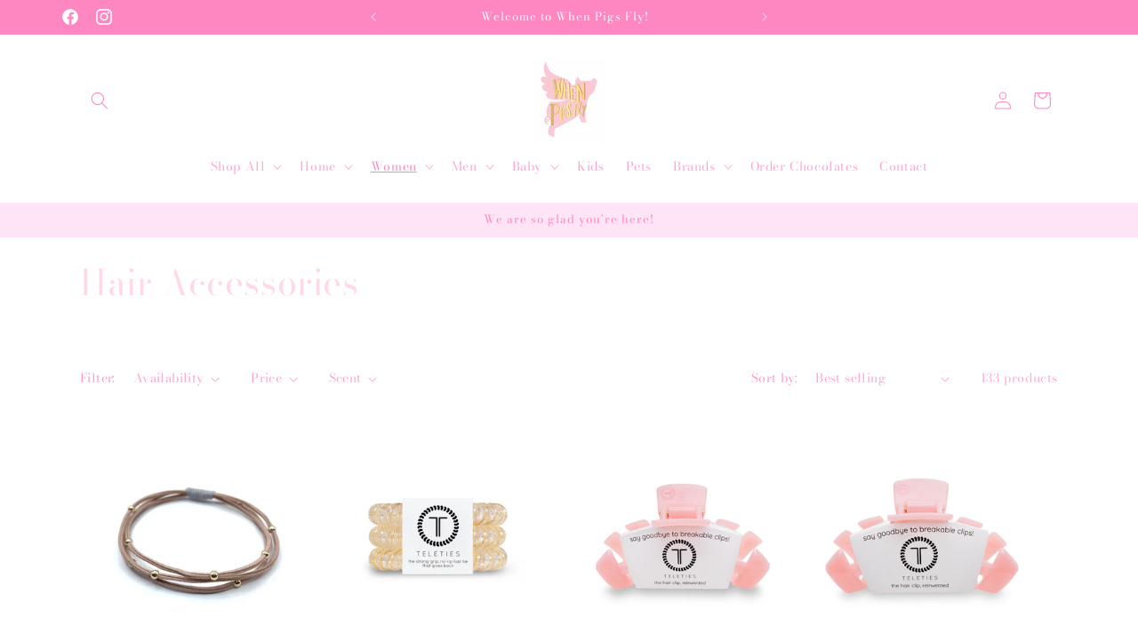

--- FILE ---
content_type: text/html; charset=utf-8
request_url: https://whenpigsflyms.com/collections/hair-accessories
body_size: 40326
content:
<!doctype html>
<html class="no-js" lang="en">
  <head>
    <meta charset="utf-8">
    <meta http-equiv="X-UA-Compatible" content="IE=edge">
    <meta name="viewport" content="width=device-width,initial-scale=1">
    <meta name="theme-color" content="">
    <link rel="canonical" href="https://whenpigsflyms.com/collections/hair-accessories"><link rel="preconnect" href="https://fonts.shopifycdn.com" crossorigin><title>
      Hair Accessories
 &ndash; When Pigs Fly</title>

    

    

<meta property="og:site_name" content="When Pigs Fly">
<meta property="og:url" content="https://whenpigsflyms.com/collections/hair-accessories">
<meta property="og:title" content="Hair Accessories">
<meta property="og:type" content="website">
<meta property="og:description" content="When Pigs Fly"><meta property="og:image" content="http://whenpigsflyms.com/cdn/shop/files/unnamed_9.jpg?height=628&pad_color=ffffff&v=1707365907&width=1200">
  <meta property="og:image:secure_url" content="https://whenpigsflyms.com/cdn/shop/files/unnamed_9.jpg?height=628&pad_color=ffffff&v=1707365907&width=1200">
  <meta property="og:image:width" content="1200">
  <meta property="og:image:height" content="628"><meta name="twitter:card" content="summary_large_image">
<meta name="twitter:title" content="Hair Accessories">
<meta name="twitter:description" content="When Pigs Fly">


    <script src="//whenpigsflyms.com/cdn/shop/t/5/assets/constants.js?v=58251544750838685771707364757" defer="defer"></script>
    <script src="//whenpigsflyms.com/cdn/shop/t/5/assets/pubsub.js?v=158357773527763999511707364760" defer="defer"></script>
    <script src="//whenpigsflyms.com/cdn/shop/t/5/assets/global.js?v=37284204640041572741707364758" defer="defer"></script><script src="//whenpigsflyms.com/cdn/shop/t/5/assets/animations.js?v=88693664871331136111707364758" defer="defer"></script><script>window.performance && window.performance.mark && window.performance.mark('shopify.content_for_header.start');</script><meta name="facebook-domain-verification" content="76ngxfsy0qhl732e0jwmve03ul2zb3">
<meta name="facebook-domain-verification" content="benwrf12w4xtv2lh1pkg5dw70917yn">
<meta id="shopify-digital-wallet" name="shopify-digital-wallet" content="/63142396129/digital_wallets/dialog">
<meta name="shopify-checkout-api-token" content="834fc1c815487d3f9f01c09ca655353c">
<meta id="in-context-paypal-metadata" data-shop-id="63142396129" data-venmo-supported="false" data-environment="production" data-locale="en_US" data-paypal-v4="true" data-currency="USD">
<link rel="alternate" type="application/atom+xml" title="Feed" href="/collections/hair-accessories.atom" />
<link rel="next" href="/collections/hair-accessories?page=2">
<link rel="alternate" type="application/json+oembed" href="https://whenpigsflyms.com/collections/hair-accessories.oembed">
<script async="async" src="/checkouts/internal/preloads.js?locale=en-US"></script>
<link rel="preconnect" href="https://shop.app" crossorigin="anonymous">
<script async="async" src="https://shop.app/checkouts/internal/preloads.js?locale=en-US&shop_id=63142396129" crossorigin="anonymous"></script>
<script id="apple-pay-shop-capabilities" type="application/json">{"shopId":63142396129,"countryCode":"US","currencyCode":"USD","merchantCapabilities":["supports3DS"],"merchantId":"gid:\/\/shopify\/Shop\/63142396129","merchantName":"When Pigs Fly","requiredBillingContactFields":["postalAddress","email","phone"],"requiredShippingContactFields":["postalAddress","email","phone"],"shippingType":"shipping","supportedNetworks":["visa","masterCard","amex","discover","elo","jcb"],"total":{"type":"pending","label":"When Pigs Fly","amount":"1.00"},"shopifyPaymentsEnabled":true,"supportsSubscriptions":true}</script>
<script id="shopify-features" type="application/json">{"accessToken":"834fc1c815487d3f9f01c09ca655353c","betas":["rich-media-storefront-analytics"],"domain":"whenpigsflyms.com","predictiveSearch":true,"shopId":63142396129,"locale":"en"}</script>
<script>var Shopify = Shopify || {};
Shopify.shop = "shopwhenpigsfly.myshopify.com";
Shopify.locale = "en";
Shopify.currency = {"active":"USD","rate":"1.0"};
Shopify.country = "US";
Shopify.theme = {"name":"Dawn","id":140012552417,"schema_name":"Dawn","schema_version":"13.0.0","theme_store_id":887,"role":"main"};
Shopify.theme.handle = "null";
Shopify.theme.style = {"id":null,"handle":null};
Shopify.cdnHost = "whenpigsflyms.com/cdn";
Shopify.routes = Shopify.routes || {};
Shopify.routes.root = "/";</script>
<script type="module">!function(o){(o.Shopify=o.Shopify||{}).modules=!0}(window);</script>
<script>!function(o){function n(){var o=[];function n(){o.push(Array.prototype.slice.apply(arguments))}return n.q=o,n}var t=o.Shopify=o.Shopify||{};t.loadFeatures=n(),t.autoloadFeatures=n()}(window);</script>
<script>
  window.ShopifyPay = window.ShopifyPay || {};
  window.ShopifyPay.apiHost = "shop.app\/pay";
  window.ShopifyPay.redirectState = null;
</script>
<script id="shop-js-analytics" type="application/json">{"pageType":"collection"}</script>
<script defer="defer" async type="module" src="//whenpigsflyms.com/cdn/shopifycloud/shop-js/modules/v2/client.init-shop-cart-sync_BApSsMSl.en.esm.js"></script>
<script defer="defer" async type="module" src="//whenpigsflyms.com/cdn/shopifycloud/shop-js/modules/v2/chunk.common_CBoos6YZ.esm.js"></script>
<script type="module">
  await import("//whenpigsflyms.com/cdn/shopifycloud/shop-js/modules/v2/client.init-shop-cart-sync_BApSsMSl.en.esm.js");
await import("//whenpigsflyms.com/cdn/shopifycloud/shop-js/modules/v2/chunk.common_CBoos6YZ.esm.js");

  window.Shopify.SignInWithShop?.initShopCartSync?.({"fedCMEnabled":true,"windoidEnabled":true});

</script>
<script>
  window.Shopify = window.Shopify || {};
  if (!window.Shopify.featureAssets) window.Shopify.featureAssets = {};
  window.Shopify.featureAssets['shop-js'] = {"shop-cart-sync":["modules/v2/client.shop-cart-sync_DJczDl9f.en.esm.js","modules/v2/chunk.common_CBoos6YZ.esm.js"],"init-fed-cm":["modules/v2/client.init-fed-cm_BzwGC0Wi.en.esm.js","modules/v2/chunk.common_CBoos6YZ.esm.js"],"init-windoid":["modules/v2/client.init-windoid_BS26ThXS.en.esm.js","modules/v2/chunk.common_CBoos6YZ.esm.js"],"shop-cash-offers":["modules/v2/client.shop-cash-offers_DthCPNIO.en.esm.js","modules/v2/chunk.common_CBoos6YZ.esm.js","modules/v2/chunk.modal_Bu1hFZFC.esm.js"],"shop-button":["modules/v2/client.shop-button_D_JX508o.en.esm.js","modules/v2/chunk.common_CBoos6YZ.esm.js"],"init-shop-email-lookup-coordinator":["modules/v2/client.init-shop-email-lookup-coordinator_DFwWcvrS.en.esm.js","modules/v2/chunk.common_CBoos6YZ.esm.js"],"shop-toast-manager":["modules/v2/client.shop-toast-manager_tEhgP2F9.en.esm.js","modules/v2/chunk.common_CBoos6YZ.esm.js"],"shop-login-button":["modules/v2/client.shop-login-button_DwLgFT0K.en.esm.js","modules/v2/chunk.common_CBoos6YZ.esm.js","modules/v2/chunk.modal_Bu1hFZFC.esm.js"],"avatar":["modules/v2/client.avatar_BTnouDA3.en.esm.js"],"init-shop-cart-sync":["modules/v2/client.init-shop-cart-sync_BApSsMSl.en.esm.js","modules/v2/chunk.common_CBoos6YZ.esm.js"],"pay-button":["modules/v2/client.pay-button_BuNmcIr_.en.esm.js","modules/v2/chunk.common_CBoos6YZ.esm.js"],"init-shop-for-new-customer-accounts":["modules/v2/client.init-shop-for-new-customer-accounts_DrjXSI53.en.esm.js","modules/v2/client.shop-login-button_DwLgFT0K.en.esm.js","modules/v2/chunk.common_CBoos6YZ.esm.js","modules/v2/chunk.modal_Bu1hFZFC.esm.js"],"init-customer-accounts-sign-up":["modules/v2/client.init-customer-accounts-sign-up_TlVCiykN.en.esm.js","modules/v2/client.shop-login-button_DwLgFT0K.en.esm.js","modules/v2/chunk.common_CBoos6YZ.esm.js","modules/v2/chunk.modal_Bu1hFZFC.esm.js"],"shop-follow-button":["modules/v2/client.shop-follow-button_C5D3XtBb.en.esm.js","modules/v2/chunk.common_CBoos6YZ.esm.js","modules/v2/chunk.modal_Bu1hFZFC.esm.js"],"checkout-modal":["modules/v2/client.checkout-modal_8TC_1FUY.en.esm.js","modules/v2/chunk.common_CBoos6YZ.esm.js","modules/v2/chunk.modal_Bu1hFZFC.esm.js"],"init-customer-accounts":["modules/v2/client.init-customer-accounts_C0Oh2ljF.en.esm.js","modules/v2/client.shop-login-button_DwLgFT0K.en.esm.js","modules/v2/chunk.common_CBoos6YZ.esm.js","modules/v2/chunk.modal_Bu1hFZFC.esm.js"],"lead-capture":["modules/v2/client.lead-capture_Cq0gfm7I.en.esm.js","modules/v2/chunk.common_CBoos6YZ.esm.js","modules/v2/chunk.modal_Bu1hFZFC.esm.js"],"shop-login":["modules/v2/client.shop-login_BmtnoEUo.en.esm.js","modules/v2/chunk.common_CBoos6YZ.esm.js","modules/v2/chunk.modal_Bu1hFZFC.esm.js"],"payment-terms":["modules/v2/client.payment-terms_BHOWV7U_.en.esm.js","modules/v2/chunk.common_CBoos6YZ.esm.js","modules/v2/chunk.modal_Bu1hFZFC.esm.js"]};
</script>
<script id="__st">var __st={"a":63142396129,"offset":-21600,"reqid":"ca3eeaaa-c454-4a11-853f-8a8103175956-1768883600","pageurl":"whenpigsflyms.com\/collections\/hair-accessories","u":"817bdaf89e5b","p":"collection","rtyp":"collection","rid":401969447137};</script>
<script>window.ShopifyPaypalV4VisibilityTracking = true;</script>
<script id="captcha-bootstrap">!function(){'use strict';const t='contact',e='account',n='new_comment',o=[[t,t],['blogs',n],['comments',n],[t,'customer']],c=[[e,'customer_login'],[e,'guest_login'],[e,'recover_customer_password'],[e,'create_customer']],r=t=>t.map((([t,e])=>`form[action*='/${t}']:not([data-nocaptcha='true']) input[name='form_type'][value='${e}']`)).join(','),a=t=>()=>t?[...document.querySelectorAll(t)].map((t=>t.form)):[];function s(){const t=[...o],e=r(t);return a(e)}const i='password',u='form_key',d=['recaptcha-v3-token','g-recaptcha-response','h-captcha-response',i],f=()=>{try{return window.sessionStorage}catch{return}},m='__shopify_v',_=t=>t.elements[u];function p(t,e,n=!1){try{const o=window.sessionStorage,c=JSON.parse(o.getItem(e)),{data:r}=function(t){const{data:e,action:n}=t;return t[m]||n?{data:e,action:n}:{data:t,action:n}}(c);for(const[e,n]of Object.entries(r))t.elements[e]&&(t.elements[e].value=n);n&&o.removeItem(e)}catch(o){console.error('form repopulation failed',{error:o})}}const l='form_type',E='cptcha';function T(t){t.dataset[E]=!0}const w=window,h=w.document,L='Shopify',v='ce_forms',y='captcha';let A=!1;((t,e)=>{const n=(g='f06e6c50-85a8-45c8-87d0-21a2b65856fe',I='https://cdn.shopify.com/shopifycloud/storefront-forms-hcaptcha/ce_storefront_forms_captcha_hcaptcha.v1.5.2.iife.js',D={infoText:'Protected by hCaptcha',privacyText:'Privacy',termsText:'Terms'},(t,e,n)=>{const o=w[L][v],c=o.bindForm;if(c)return c(t,g,e,D).then(n);var r;o.q.push([[t,g,e,D],n]),r=I,A||(h.body.append(Object.assign(h.createElement('script'),{id:'captcha-provider',async:!0,src:r})),A=!0)});var g,I,D;w[L]=w[L]||{},w[L][v]=w[L][v]||{},w[L][v].q=[],w[L][y]=w[L][y]||{},w[L][y].protect=function(t,e){n(t,void 0,e),T(t)},Object.freeze(w[L][y]),function(t,e,n,w,h,L){const[v,y,A,g]=function(t,e,n){const i=e?o:[],u=t?c:[],d=[...i,...u],f=r(d),m=r(i),_=r(d.filter((([t,e])=>n.includes(e))));return[a(f),a(m),a(_),s()]}(w,h,L),I=t=>{const e=t.target;return e instanceof HTMLFormElement?e:e&&e.form},D=t=>v().includes(t);t.addEventListener('submit',(t=>{const e=I(t);if(!e)return;const n=D(e)&&!e.dataset.hcaptchaBound&&!e.dataset.recaptchaBound,o=_(e),c=g().includes(e)&&(!o||!o.value);(n||c)&&t.preventDefault(),c&&!n&&(function(t){try{if(!f())return;!function(t){const e=f();if(!e)return;const n=_(t);if(!n)return;const o=n.value;o&&e.removeItem(o)}(t);const e=Array.from(Array(32),(()=>Math.random().toString(36)[2])).join('');!function(t,e){_(t)||t.append(Object.assign(document.createElement('input'),{type:'hidden',name:u})),t.elements[u].value=e}(t,e),function(t,e){const n=f();if(!n)return;const o=[...t.querySelectorAll(`input[type='${i}']`)].map((({name:t})=>t)),c=[...d,...o],r={};for(const[a,s]of new FormData(t).entries())c.includes(a)||(r[a]=s);n.setItem(e,JSON.stringify({[m]:1,action:t.action,data:r}))}(t,e)}catch(e){console.error('failed to persist form',e)}}(e),e.submit())}));const S=(t,e)=>{t&&!t.dataset[E]&&(n(t,e.some((e=>e===t))),T(t))};for(const o of['focusin','change'])t.addEventListener(o,(t=>{const e=I(t);D(e)&&S(e,y())}));const B=e.get('form_key'),M=e.get(l),P=B&&M;t.addEventListener('DOMContentLoaded',(()=>{const t=y();if(P)for(const e of t)e.elements[l].value===M&&p(e,B);[...new Set([...A(),...v().filter((t=>'true'===t.dataset.shopifyCaptcha))])].forEach((e=>S(e,t)))}))}(h,new URLSearchParams(w.location.search),n,t,e,['guest_login'])})(!0,!0)}();</script>
<script integrity="sha256-4kQ18oKyAcykRKYeNunJcIwy7WH5gtpwJnB7kiuLZ1E=" data-source-attribution="shopify.loadfeatures" defer="defer" src="//whenpigsflyms.com/cdn/shopifycloud/storefront/assets/storefront/load_feature-a0a9edcb.js" crossorigin="anonymous"></script>
<script crossorigin="anonymous" defer="defer" src="//whenpigsflyms.com/cdn/shopifycloud/storefront/assets/shopify_pay/storefront-65b4c6d7.js?v=20250812"></script>
<script data-source-attribution="shopify.dynamic_checkout.dynamic.init">var Shopify=Shopify||{};Shopify.PaymentButton=Shopify.PaymentButton||{isStorefrontPortableWallets:!0,init:function(){window.Shopify.PaymentButton.init=function(){};var t=document.createElement("script");t.src="https://whenpigsflyms.com/cdn/shopifycloud/portable-wallets/latest/portable-wallets.en.js",t.type="module",document.head.appendChild(t)}};
</script>
<script data-source-attribution="shopify.dynamic_checkout.buyer_consent">
  function portableWalletsHideBuyerConsent(e){var t=document.getElementById("shopify-buyer-consent"),n=document.getElementById("shopify-subscription-policy-button");t&&n&&(t.classList.add("hidden"),t.setAttribute("aria-hidden","true"),n.removeEventListener("click",e))}function portableWalletsShowBuyerConsent(e){var t=document.getElementById("shopify-buyer-consent"),n=document.getElementById("shopify-subscription-policy-button");t&&n&&(t.classList.remove("hidden"),t.removeAttribute("aria-hidden"),n.addEventListener("click",e))}window.Shopify?.PaymentButton&&(window.Shopify.PaymentButton.hideBuyerConsent=portableWalletsHideBuyerConsent,window.Shopify.PaymentButton.showBuyerConsent=portableWalletsShowBuyerConsent);
</script>
<script data-source-attribution="shopify.dynamic_checkout.cart.bootstrap">document.addEventListener("DOMContentLoaded",(function(){function t(){return document.querySelector("shopify-accelerated-checkout-cart, shopify-accelerated-checkout")}if(t())Shopify.PaymentButton.init();else{new MutationObserver((function(e,n){t()&&(Shopify.PaymentButton.init(),n.disconnect())})).observe(document.body,{childList:!0,subtree:!0})}}));
</script>
<link id="shopify-accelerated-checkout-styles" rel="stylesheet" media="screen" href="https://whenpigsflyms.com/cdn/shopifycloud/portable-wallets/latest/accelerated-checkout-backwards-compat.css" crossorigin="anonymous">
<style id="shopify-accelerated-checkout-cart">
        #shopify-buyer-consent {
  margin-top: 1em;
  display: inline-block;
  width: 100%;
}

#shopify-buyer-consent.hidden {
  display: none;
}

#shopify-subscription-policy-button {
  background: none;
  border: none;
  padding: 0;
  text-decoration: underline;
  font-size: inherit;
  cursor: pointer;
}

#shopify-subscription-policy-button::before {
  box-shadow: none;
}

      </style>
<script id="sections-script" data-sections="header" defer="defer" src="//whenpigsflyms.com/cdn/shop/t/5/compiled_assets/scripts.js?1380"></script>
<script>window.performance && window.performance.mark && window.performance.mark('shopify.content_for_header.end');</script>


    <style data-shopify>
      @font-face {
  font-family: "Bodoni Moda";
  font-weight: 400;
  font-style: normal;
  font-display: swap;
  src: url("//whenpigsflyms.com/cdn/fonts/bodoni_moda/bodonimoda_n4.025af1859727a91866b3c708393a6dc972156491.woff2") format("woff2"),
       url("//whenpigsflyms.com/cdn/fonts/bodoni_moda/bodonimoda_n4.aebb4417dfed0dc5ec4a330249c3862add089916.woff") format("woff");
}

      @font-face {
  font-family: "Bodoni Moda";
  font-weight: 700;
  font-style: normal;
  font-display: swap;
  src: url("//whenpigsflyms.com/cdn/fonts/bodoni_moda/bodonimoda_n7.837502b3cbe406d2c6f311e87870fa9980b0b36a.woff2") format("woff2"),
       url("//whenpigsflyms.com/cdn/fonts/bodoni_moda/bodonimoda_n7.c198e1cda930f96f6ae1aa8ef8facc95a64cfd1f.woff") format("woff");
}

      @font-face {
  font-family: "Bodoni Moda";
  font-weight: 400;
  font-style: italic;
  font-display: swap;
  src: url("//whenpigsflyms.com/cdn/fonts/bodoni_moda/bodonimoda_i4.4d7d6dcd28539d05c34746a790d428e621a34321.woff2") format("woff2"),
       url("//whenpigsflyms.com/cdn/fonts/bodoni_moda/bodonimoda_i4.47427f01d2c6bc1acfc811bad9213cf287ad6b97.woff") format("woff");
}

      @font-face {
  font-family: "Bodoni Moda";
  font-weight: 700;
  font-style: italic;
  font-display: swap;
  src: url("//whenpigsflyms.com/cdn/fonts/bodoni_moda/bodonimoda_i7.c902c4a34af6b706633407846994e4897be8e785.woff2") format("woff2"),
       url("//whenpigsflyms.com/cdn/fonts/bodoni_moda/bodonimoda_i7.0a6dd16bb377985b19c32de01ccef400d1fe1aa6.woff") format("woff");
}

      @font-face {
  font-family: "Bodoni Moda";
  font-weight: 400;
  font-style: normal;
  font-display: swap;
  src: url("//whenpigsflyms.com/cdn/fonts/bodoni_moda/bodonimoda_n4.025af1859727a91866b3c708393a6dc972156491.woff2") format("woff2"),
       url("//whenpigsflyms.com/cdn/fonts/bodoni_moda/bodonimoda_n4.aebb4417dfed0dc5ec4a330249c3862add089916.woff") format("woff");
}


      
        :root,
        .color-scheme-1 {
          --color-background: 255,255,255;
        
          --gradient-background: #ffffff;
        

        

        --color-foreground: 18,18,18;
        --color-background-contrast: 191,191,191;
        --color-shadow: 18,18,18;
        --color-button: 18,18,18;
        --color-button-text: 255,255,255;
        --color-secondary-button: 255,255,255;
        --color-secondary-button-text: 18,18,18;
        --color-link: 18,18,18;
        --color-badge-foreground: 18,18,18;
        --color-badge-background: 255,255,255;
        --color-badge-border: 18,18,18;
        --payment-terms-background-color: rgb(255 255 255);
      }
      
        
        .color-scheme-2 {
          --color-background: 243,243,243;
        
          --gradient-background: #f3f3f3;
        

        

        --color-foreground: 18,18,18;
        --color-background-contrast: 179,179,179;
        --color-shadow: 18,18,18;
        --color-button: 18,18,18;
        --color-button-text: 243,243,243;
        --color-secondary-button: 243,243,243;
        --color-secondary-button-text: 18,18,18;
        --color-link: 18,18,18;
        --color-badge-foreground: 18,18,18;
        --color-badge-background: 243,243,243;
        --color-badge-border: 18,18,18;
        --payment-terms-background-color: rgb(243 243 243);
      }
      
        
        .color-scheme-3 {
          --color-background: 36,40,51;
        
          --gradient-background: #242833;
        

        

        --color-foreground: 255,255,255;
        --color-background-contrast: 47,52,66;
        --color-shadow: 18,18,18;
        --color-button: 255,255,255;
        --color-button-text: 0,0,0;
        --color-secondary-button: 36,40,51;
        --color-secondary-button-text: 255,255,255;
        --color-link: 255,255,255;
        --color-badge-foreground: 255,255,255;
        --color-badge-background: 36,40,51;
        --color-badge-border: 255,255,255;
        --payment-terms-background-color: rgb(36 40 51);
      }
      
        
        .color-scheme-4 {
          --color-background: 18,18,18;
        
          --gradient-background: #121212;
        

        

        --color-foreground: 255,255,255;
        --color-background-contrast: 146,146,146;
        --color-shadow: 18,18,18;
        --color-button: 255,255,255;
        --color-button-text: 18,18,18;
        --color-secondary-button: 18,18,18;
        --color-secondary-button-text: 255,255,255;
        --color-link: 255,255,255;
        --color-badge-foreground: 255,255,255;
        --color-badge-background: 18,18,18;
        --color-badge-border: 255,255,255;
        --payment-terms-background-color: rgb(18 18 18);
      }
      
        
        .color-scheme-5 {
          --color-background: 51,79,180;
        
          --gradient-background: #334fb4;
        

        

        --color-foreground: 255,255,255;
        --color-background-contrast: 23,35,81;
        --color-shadow: 18,18,18;
        --color-button: 255,255,255;
        --color-button-text: 51,79,180;
        --color-secondary-button: 51,79,180;
        --color-secondary-button-text: 255,255,255;
        --color-link: 255,255,255;
        --color-badge-foreground: 255,255,255;
        --color-badge-background: 51,79,180;
        --color-badge-border: 255,255,255;
        --payment-terms-background-color: rgb(51 79 180);
      }
      
        
        .color-scheme-38b5f5d6-8a39-4205-a156-82ef185b1fad {
          --color-background: 255,228,245;
        
          --gradient-background: linear-gradient(133deg, rgba(254, 98, 146, 1), rgba(250, 220, 54, 1) 5.5%, rgba(255, 255, 255, 1) 11%);
        

        

        --color-foreground: 245,245,245;
        --color-background-contrast: 255,100,198;
        --color-shadow: 253,171,226;
        --color-button: 253,171,226;
        --color-button-text: 255,255,255;
        --color-secondary-button: 255,228,245;
        --color-secondary-button-text: 255,228,245;
        --color-link: 255,228,245;
        --color-badge-foreground: 245,245,245;
        --color-badge-background: 255,228,245;
        --color-badge-border: 245,245,245;
        --payment-terms-background-color: rgb(255 228 245);
      }
      
        
        .color-scheme-82da5543-98ac-4d06-bcdd-7a819f3b90fe {
          --color-background: 255,255,255;
        
          --gradient-background: #ffffff;
        

        

        --color-foreground: 255,217,233;
        --color-background-contrast: 191,191,191;
        --color-shadow: 255,228,245;
        --color-button: 255,255,255;
        --color-button-text: 255,236,242;
        --color-secondary-button: 255,255,255;
        --color-secondary-button-text: 255,217,233;
        --color-link: 255,217,233;
        --color-badge-foreground: 255,217,233;
        --color-badge-background: 255,255,255;
        --color-badge-border: 255,217,233;
        --payment-terms-background-color: rgb(255 255 255);
      }
      
        
        .color-scheme-79069201-f0fb-4aba-bbe0-94d67742377c {
          --color-background: 255,255,255;
        
          --gradient-background: #ffffff;
        

        

        --color-foreground: 255,135,193;
        --color-background-contrast: 191,191,191;
        --color-shadow: 18,18,18;
        --color-button: 255,247,252;
        --color-button-text: 255,247,252;
        --color-secondary-button: 255,255,255;
        --color-secondary-button-text: 255,135,193;
        --color-link: 255,135,193;
        --color-badge-foreground: 255,135,193;
        --color-badge-background: 255,255,255;
        --color-badge-border: 255,135,193;
        --payment-terms-background-color: rgb(255 255 255);
      }
      
        
        .color-scheme-3e8fd3ac-ae76-4a89-9916-434dab90c1bc {
          --color-background: 255,228,245;
        
          --gradient-background: #ffe4f5;
        

        

        --color-foreground: 255,135,193;
        --color-background-contrast: 255,100,198;
        --color-shadow: 255,247,252;
        --color-button: 255,255,255;
        --color-button-text: 255,135,193;
        --color-secondary-button: 255,228,245;
        --color-secondary-button-text: 255,255,255;
        --color-link: 255,255,255;
        --color-badge-foreground: 255,135,193;
        --color-badge-background: 255,228,245;
        --color-badge-border: 255,135,193;
        --payment-terms-background-color: rgb(255 228 245);
      }
      
        
        .color-scheme-f010126f-2805-431d-b096-079c8aad071e {
          --color-background: 255,135,193;
        
          --gradient-background: #ff87c1;
        

        

        --color-foreground: 255,255,255;
        --color-background-contrast: 255,7,127;
        --color-shadow: 18,18,18;
        --color-button: 255,228,245;
        --color-button-text: 255,228,245;
        --color-secondary-button: 255,135,193;
        --color-secondary-button-text: 255,255,255;
        --color-link: 255,255,255;
        --color-badge-foreground: 255,255,255;
        --color-badge-background: 255,135,193;
        --color-badge-border: 255,255,255;
        --payment-terms-background-color: rgb(255 135 193);
      }
      

      body, .color-scheme-1, .color-scheme-2, .color-scheme-3, .color-scheme-4, .color-scheme-5, .color-scheme-38b5f5d6-8a39-4205-a156-82ef185b1fad, .color-scheme-82da5543-98ac-4d06-bcdd-7a819f3b90fe, .color-scheme-79069201-f0fb-4aba-bbe0-94d67742377c, .color-scheme-3e8fd3ac-ae76-4a89-9916-434dab90c1bc, .color-scheme-f010126f-2805-431d-b096-079c8aad071e {
        color: rgba(var(--color-foreground), 0.75);
        background-color: rgb(var(--color-background));
      }

      :root {
        --font-body-family: "Bodoni Moda", serif;
        --font-body-style: normal;
        --font-body-weight: 400;
        --font-body-weight-bold: 700;

        --font-heading-family: "Bodoni Moda", serif;
        --font-heading-style: normal;
        --font-heading-weight: 400;

        --font-body-scale: 1.0;
        --font-heading-scale: 1.0;

        --media-padding: px;
        --media-border-opacity: 0.05;
        --media-border-width: 1px;
        --media-radius: 0px;
        --media-shadow-opacity: 0.0;
        --media-shadow-horizontal-offset: 0px;
        --media-shadow-vertical-offset: 4px;
        --media-shadow-blur-radius: 5px;
        --media-shadow-visible: 0;

        --page-width: 120rem;
        --page-width-margin: 0rem;

        --product-card-image-padding: 0.0rem;
        --product-card-corner-radius: 0.0rem;
        --product-card-text-alignment: left;
        --product-card-border-width: 0.0rem;
        --product-card-border-opacity: 0.1;
        --product-card-shadow-opacity: 0.0;
        --product-card-shadow-visible: 0;
        --product-card-shadow-horizontal-offset: 0.0rem;
        --product-card-shadow-vertical-offset: 0.4rem;
        --product-card-shadow-blur-radius: 0.5rem;

        --collection-card-image-padding: 0.0rem;
        --collection-card-corner-radius: 0.0rem;
        --collection-card-text-alignment: left;
        --collection-card-border-width: 0.0rem;
        --collection-card-border-opacity: 0.1;
        --collection-card-shadow-opacity: 0.0;
        --collection-card-shadow-visible: 0;
        --collection-card-shadow-horizontal-offset: 0.0rem;
        --collection-card-shadow-vertical-offset: 0.4rem;
        --collection-card-shadow-blur-radius: 0.5rem;

        --blog-card-image-padding: 0.0rem;
        --blog-card-corner-radius: 0.0rem;
        --blog-card-text-alignment: left;
        --blog-card-border-width: 0.0rem;
        --blog-card-border-opacity: 0.1;
        --blog-card-shadow-opacity: 0.0;
        --blog-card-shadow-visible: 0;
        --blog-card-shadow-horizontal-offset: 0.0rem;
        --blog-card-shadow-vertical-offset: 0.4rem;
        --blog-card-shadow-blur-radius: 0.5rem;

        --badge-corner-radius: 4.0rem;

        --popup-border-width: 1px;
        --popup-border-opacity: 0.1;
        --popup-corner-radius: 0px;
        --popup-shadow-opacity: 0.05;
        --popup-shadow-horizontal-offset: 0px;
        --popup-shadow-vertical-offset: 4px;
        --popup-shadow-blur-radius: 5px;

        --drawer-border-width: 1px;
        --drawer-border-opacity: 0.1;
        --drawer-shadow-opacity: 0.0;
        --drawer-shadow-horizontal-offset: 0px;
        --drawer-shadow-vertical-offset: 4px;
        --drawer-shadow-blur-radius: 5px;

        --spacing-sections-desktop: 0px;
        --spacing-sections-mobile: 0px;

        --grid-desktop-vertical-spacing: 8px;
        --grid-desktop-horizontal-spacing: 8px;
        --grid-mobile-vertical-spacing: 4px;
        --grid-mobile-horizontal-spacing: 4px;

        --text-boxes-border-opacity: 0.1;
        --text-boxes-border-width: 0px;
        --text-boxes-radius: 0px;
        --text-boxes-shadow-opacity: 0.0;
        --text-boxes-shadow-visible: 0;
        --text-boxes-shadow-horizontal-offset: 0px;
        --text-boxes-shadow-vertical-offset: 4px;
        --text-boxes-shadow-blur-radius: 5px;

        --buttons-radius: 0px;
        --buttons-radius-outset: 0px;
        --buttons-border-width: 1px;
        --buttons-border-opacity: 1.0;
        --buttons-shadow-opacity: 0.0;
        --buttons-shadow-visible: 0;
        --buttons-shadow-horizontal-offset: 0px;
        --buttons-shadow-vertical-offset: 4px;
        --buttons-shadow-blur-radius: 5px;
        --buttons-border-offset: 0px;

        --inputs-radius: 0px;
        --inputs-border-width: 1px;
        --inputs-border-opacity: 0.55;
        --inputs-shadow-opacity: 0.0;
        --inputs-shadow-horizontal-offset: 0px;
        --inputs-margin-offset: 0px;
        --inputs-shadow-vertical-offset: 4px;
        --inputs-shadow-blur-radius: 5px;
        --inputs-radius-outset: 0px;

        --variant-pills-radius: 40px;
        --variant-pills-border-width: 1px;
        --variant-pills-border-opacity: 0.55;
        --variant-pills-shadow-opacity: 0.0;
        --variant-pills-shadow-horizontal-offset: 0px;
        --variant-pills-shadow-vertical-offset: 4px;
        --variant-pills-shadow-blur-radius: 5px;
      }

      *,
      *::before,
      *::after {
        box-sizing: inherit;
      }

      html {
        box-sizing: border-box;
        font-size: calc(var(--font-body-scale) * 62.5%);
        height: 100%;
      }

      body {
        display: grid;
        grid-template-rows: auto auto 1fr auto;
        grid-template-columns: 100%;
        min-height: 100%;
        margin: 0;
        font-size: 1.5rem;
        letter-spacing: 0.06rem;
        line-height: calc(1 + 0.8 / var(--font-body-scale));
        font-family: var(--font-body-family);
        font-style: var(--font-body-style);
        font-weight: var(--font-body-weight);
      }

      @media screen and (min-width: 750px) {
        body {
          font-size: 1.6rem;
        }
      }
    </style>

    <link href="//whenpigsflyms.com/cdn/shop/t/5/assets/base.css?v=93405971894151239851707364760" rel="stylesheet" type="text/css" media="all" />
<link rel="preload" as="font" href="//whenpigsflyms.com/cdn/fonts/bodoni_moda/bodonimoda_n4.025af1859727a91866b3c708393a6dc972156491.woff2" type="font/woff2" crossorigin><link rel="preload" as="font" href="//whenpigsflyms.com/cdn/fonts/bodoni_moda/bodonimoda_n4.025af1859727a91866b3c708393a6dc972156491.woff2" type="font/woff2" crossorigin><link
        rel="stylesheet"
        href="//whenpigsflyms.com/cdn/shop/t/5/assets/component-predictive-search.css?v=118923337488134913561707364758"
        media="print"
        onload="this.media='all'"
      ><script>
      document.documentElement.className = document.documentElement.className.replace('no-js', 'js');
      if (Shopify.designMode) {
        document.documentElement.classList.add('shopify-design-mode');
      }
    </script>
  <link href="https://monorail-edge.shopifysvc.com" rel="dns-prefetch">
<script>(function(){if ("sendBeacon" in navigator && "performance" in window) {try {var session_token_from_headers = performance.getEntriesByType('navigation')[0].serverTiming.find(x => x.name == '_s').description;} catch {var session_token_from_headers = undefined;}var session_cookie_matches = document.cookie.match(/_shopify_s=([^;]*)/);var session_token_from_cookie = session_cookie_matches && session_cookie_matches.length === 2 ? session_cookie_matches[1] : "";var session_token = session_token_from_headers || session_token_from_cookie || "";function handle_abandonment_event(e) {var entries = performance.getEntries().filter(function(entry) {return /monorail-edge.shopifysvc.com/.test(entry.name);});if (!window.abandonment_tracked && entries.length === 0) {window.abandonment_tracked = true;var currentMs = Date.now();var navigation_start = performance.timing.navigationStart;var payload = {shop_id: 63142396129,url: window.location.href,navigation_start,duration: currentMs - navigation_start,session_token,page_type: "collection"};window.navigator.sendBeacon("https://monorail-edge.shopifysvc.com/v1/produce", JSON.stringify({schema_id: "online_store_buyer_site_abandonment/1.1",payload: payload,metadata: {event_created_at_ms: currentMs,event_sent_at_ms: currentMs}}));}}window.addEventListener('pagehide', handle_abandonment_event);}}());</script>
<script id="web-pixels-manager-setup">(function e(e,d,r,n,o){if(void 0===o&&(o={}),!Boolean(null===(a=null===(i=window.Shopify)||void 0===i?void 0:i.analytics)||void 0===a?void 0:a.replayQueue)){var i,a;window.Shopify=window.Shopify||{};var t=window.Shopify;t.analytics=t.analytics||{};var s=t.analytics;s.replayQueue=[],s.publish=function(e,d,r){return s.replayQueue.push([e,d,r]),!0};try{self.performance.mark("wpm:start")}catch(e){}var l=function(){var e={modern:/Edge?\/(1{2}[4-9]|1[2-9]\d|[2-9]\d{2}|\d{4,})\.\d+(\.\d+|)|Firefox\/(1{2}[4-9]|1[2-9]\d|[2-9]\d{2}|\d{4,})\.\d+(\.\d+|)|Chrom(ium|e)\/(9{2}|\d{3,})\.\d+(\.\d+|)|(Maci|X1{2}).+ Version\/(15\.\d+|(1[6-9]|[2-9]\d|\d{3,})\.\d+)([,.]\d+|)( \(\w+\)|)( Mobile\/\w+|) Safari\/|Chrome.+OPR\/(9{2}|\d{3,})\.\d+\.\d+|(CPU[ +]OS|iPhone[ +]OS|CPU[ +]iPhone|CPU IPhone OS|CPU iPad OS)[ +]+(15[._]\d+|(1[6-9]|[2-9]\d|\d{3,})[._]\d+)([._]\d+|)|Android:?[ /-](13[3-9]|1[4-9]\d|[2-9]\d{2}|\d{4,})(\.\d+|)(\.\d+|)|Android.+Firefox\/(13[5-9]|1[4-9]\d|[2-9]\d{2}|\d{4,})\.\d+(\.\d+|)|Android.+Chrom(ium|e)\/(13[3-9]|1[4-9]\d|[2-9]\d{2}|\d{4,})\.\d+(\.\d+|)|SamsungBrowser\/([2-9]\d|\d{3,})\.\d+/,legacy:/Edge?\/(1[6-9]|[2-9]\d|\d{3,})\.\d+(\.\d+|)|Firefox\/(5[4-9]|[6-9]\d|\d{3,})\.\d+(\.\d+|)|Chrom(ium|e)\/(5[1-9]|[6-9]\d|\d{3,})\.\d+(\.\d+|)([\d.]+$|.*Safari\/(?![\d.]+ Edge\/[\d.]+$))|(Maci|X1{2}).+ Version\/(10\.\d+|(1[1-9]|[2-9]\d|\d{3,})\.\d+)([,.]\d+|)( \(\w+\)|)( Mobile\/\w+|) Safari\/|Chrome.+OPR\/(3[89]|[4-9]\d|\d{3,})\.\d+\.\d+|(CPU[ +]OS|iPhone[ +]OS|CPU[ +]iPhone|CPU IPhone OS|CPU iPad OS)[ +]+(10[._]\d+|(1[1-9]|[2-9]\d|\d{3,})[._]\d+)([._]\d+|)|Android:?[ /-](13[3-9]|1[4-9]\d|[2-9]\d{2}|\d{4,})(\.\d+|)(\.\d+|)|Mobile Safari.+OPR\/([89]\d|\d{3,})\.\d+\.\d+|Android.+Firefox\/(13[5-9]|1[4-9]\d|[2-9]\d{2}|\d{4,})\.\d+(\.\d+|)|Android.+Chrom(ium|e)\/(13[3-9]|1[4-9]\d|[2-9]\d{2}|\d{4,})\.\d+(\.\d+|)|Android.+(UC? ?Browser|UCWEB|U3)[ /]?(15\.([5-9]|\d{2,})|(1[6-9]|[2-9]\d|\d{3,})\.\d+)\.\d+|SamsungBrowser\/(5\.\d+|([6-9]|\d{2,})\.\d+)|Android.+MQ{2}Browser\/(14(\.(9|\d{2,})|)|(1[5-9]|[2-9]\d|\d{3,})(\.\d+|))(\.\d+|)|K[Aa][Ii]OS\/(3\.\d+|([4-9]|\d{2,})\.\d+)(\.\d+|)/},d=e.modern,r=e.legacy,n=navigator.userAgent;return n.match(d)?"modern":n.match(r)?"legacy":"unknown"}(),u="modern"===l?"modern":"legacy",c=(null!=n?n:{modern:"",legacy:""})[u],f=function(e){return[e.baseUrl,"/wpm","/b",e.hashVersion,"modern"===e.buildTarget?"m":"l",".js"].join("")}({baseUrl:d,hashVersion:r,buildTarget:u}),m=function(e){var d=e.version,r=e.bundleTarget,n=e.surface,o=e.pageUrl,i=e.monorailEndpoint;return{emit:function(e){var a=e.status,t=e.errorMsg,s=(new Date).getTime(),l=JSON.stringify({metadata:{event_sent_at_ms:s},events:[{schema_id:"web_pixels_manager_load/3.1",payload:{version:d,bundle_target:r,page_url:o,status:a,surface:n,error_msg:t},metadata:{event_created_at_ms:s}}]});if(!i)return console&&console.warn&&console.warn("[Web Pixels Manager] No Monorail endpoint provided, skipping logging."),!1;try{return self.navigator.sendBeacon.bind(self.navigator)(i,l)}catch(e){}var u=new XMLHttpRequest;try{return u.open("POST",i,!0),u.setRequestHeader("Content-Type","text/plain"),u.send(l),!0}catch(e){return console&&console.warn&&console.warn("[Web Pixels Manager] Got an unhandled error while logging to Monorail."),!1}}}}({version:r,bundleTarget:l,surface:e.surface,pageUrl:self.location.href,monorailEndpoint:e.monorailEndpoint});try{o.browserTarget=l,function(e){var d=e.src,r=e.async,n=void 0===r||r,o=e.onload,i=e.onerror,a=e.sri,t=e.scriptDataAttributes,s=void 0===t?{}:t,l=document.createElement("script"),u=document.querySelector("head"),c=document.querySelector("body");if(l.async=n,l.src=d,a&&(l.integrity=a,l.crossOrigin="anonymous"),s)for(var f in s)if(Object.prototype.hasOwnProperty.call(s,f))try{l.dataset[f]=s[f]}catch(e){}if(o&&l.addEventListener("load",o),i&&l.addEventListener("error",i),u)u.appendChild(l);else{if(!c)throw new Error("Did not find a head or body element to append the script");c.appendChild(l)}}({src:f,async:!0,onload:function(){if(!function(){var e,d;return Boolean(null===(d=null===(e=window.Shopify)||void 0===e?void 0:e.analytics)||void 0===d?void 0:d.initialized)}()){var d=window.webPixelsManager.init(e)||void 0;if(d){var r=window.Shopify.analytics;r.replayQueue.forEach((function(e){var r=e[0],n=e[1],o=e[2];d.publishCustomEvent(r,n,o)})),r.replayQueue=[],r.publish=d.publishCustomEvent,r.visitor=d.visitor,r.initialized=!0}}},onerror:function(){return m.emit({status:"failed",errorMsg:"".concat(f," has failed to load")})},sri:function(e){var d=/^sha384-[A-Za-z0-9+/=]+$/;return"string"==typeof e&&d.test(e)}(c)?c:"",scriptDataAttributes:o}),m.emit({status:"loading"})}catch(e){m.emit({status:"failed",errorMsg:(null==e?void 0:e.message)||"Unknown error"})}}})({shopId: 63142396129,storefrontBaseUrl: "https://whenpigsflyms.com",extensionsBaseUrl: "https://extensions.shopifycdn.com/cdn/shopifycloud/web-pixels-manager",monorailEndpoint: "https://monorail-edge.shopifysvc.com/unstable/produce_batch",surface: "storefront-renderer",enabledBetaFlags: ["2dca8a86"],webPixelsConfigList: [{"id":"257622241","configuration":"{\"pid\":\"dhD7vMMoYUkcinXVJ+1ApFRHqlCMXToRlE2pz6u8VdI=\"}","eventPayloadVersion":"v1","runtimeContext":"STRICT","scriptVersion":"04306dedabeddadf854cdadeaf48c82c","type":"APP","apiClientId":31271321601,"privacyPurposes":["ANALYTICS","MARKETING","SALE_OF_DATA"],"dataSharingAdjustments":{"protectedCustomerApprovalScopes":["read_customer_address","read_customer_email","read_customer_name","read_customer_personal_data","read_customer_phone"]}},{"id":"227148001","configuration":"{\"pixel_id\":\"3277083862563848\",\"pixel_type\":\"facebook_pixel\",\"metaapp_system_user_token\":\"-\"}","eventPayloadVersion":"v1","runtimeContext":"OPEN","scriptVersion":"ca16bc87fe92b6042fbaa3acc2fbdaa6","type":"APP","apiClientId":2329312,"privacyPurposes":["ANALYTICS","MARKETING","SALE_OF_DATA"],"dataSharingAdjustments":{"protectedCustomerApprovalScopes":["read_customer_address","read_customer_email","read_customer_name","read_customer_personal_data","read_customer_phone"]}},{"id":"shopify-app-pixel","configuration":"{}","eventPayloadVersion":"v1","runtimeContext":"STRICT","scriptVersion":"0450","apiClientId":"shopify-pixel","type":"APP","privacyPurposes":["ANALYTICS","MARKETING"]},{"id":"shopify-custom-pixel","eventPayloadVersion":"v1","runtimeContext":"LAX","scriptVersion":"0450","apiClientId":"shopify-pixel","type":"CUSTOM","privacyPurposes":["ANALYTICS","MARKETING"]}],isMerchantRequest: false,initData: {"shop":{"name":"When Pigs Fly","paymentSettings":{"currencyCode":"USD"},"myshopifyDomain":"shopwhenpigsfly.myshopify.com","countryCode":"US","storefrontUrl":"https:\/\/whenpigsflyms.com"},"customer":null,"cart":null,"checkout":null,"productVariants":[],"purchasingCompany":null},},"https://whenpigsflyms.com/cdn","fcfee988w5aeb613cpc8e4bc33m6693e112",{"modern":"","legacy":""},{"shopId":"63142396129","storefrontBaseUrl":"https:\/\/whenpigsflyms.com","extensionBaseUrl":"https:\/\/extensions.shopifycdn.com\/cdn\/shopifycloud\/web-pixels-manager","surface":"storefront-renderer","enabledBetaFlags":"[\"2dca8a86\"]","isMerchantRequest":"false","hashVersion":"fcfee988w5aeb613cpc8e4bc33m6693e112","publish":"custom","events":"[[\"page_viewed\",{}],[\"collection_viewed\",{\"collection\":{\"id\":\"401969447137\",\"title\":\"Hair Accessories\",\"productVariants\":[{\"price\":{\"amount\":12.0,\"currencyCode\":\"USD\"},\"product\":{\"title\":\"Single Water Pony\",\"vendor\":\"Erin Gray Design\",\"id\":\"8305283104993\",\"untranslatedTitle\":\"Single Water Pony\",\"url\":\"\/products\/single-water-pony\",\"type\":\"\"},\"id\":\"44691521732833\",\"image\":{\"src\":\"\/\/whenpigsflyms.com\/cdn\/shop\/files\/erin-graysingle-water-pony-3mm-gold-waterproof-hair-band-in-peach-and-gray-s8-32656020_1080x1080_1.webp?v=1711130440\"},\"sku\":\"\",\"title\":\"Peach \u0026 Gray\",\"untranslatedTitle\":\"Peach \u0026 Gray\"},{\"price\":{\"amount\":10.0,\"currencyCode\":\"USD\"},\"product\":{\"title\":\"Large Teleties\",\"vendor\":\"Teleties\",\"id\":\"7734410084577\",\"untranslatedTitle\":\"Large Teleties\",\"url\":\"\/products\/large-teleties\",\"type\":\"Hair Accessories\"},\"id\":\"46510628765921\",\"image\":{\"src\":\"\/\/whenpigsflyms.com\/cdn\/shop\/products\/00d0e44228031cd102571608c6782292c43fc4ef18614e5bcdce536f7313482a.webp?v=1656606338\"},\"sku\":\"\",\"title\":\"Coconut White\",\"untranslatedTitle\":\"Coconut White\"},{\"price\":{\"amount\":13.0,\"currencyCode\":\"USD\"},\"product\":{\"title\":\"Medium Hair Clip\",\"vendor\":\"Teleties\",\"id\":\"7734617964769\",\"untranslatedTitle\":\"Medium Hair Clip\",\"url\":\"\/products\/medium-hair-clip\",\"type\":\"Hair Claws \u0026 Clips\"},\"id\":\"42973850206433\",\"image\":{\"src\":\"\/\/whenpigsflyms.com\/cdn\/shop\/products\/03d59c3ae8736a2b338072d0d689187a417e1bc7199ccb1db57ff20ea15612d7.webp?v=1656613408\"},\"sku\":\"TT-CM01-002\",\"title\":\"Jet Black\",\"untranslatedTitle\":\"Jet Black\"},{\"price\":{\"amount\":15.0,\"currencyCode\":\"USD\"},\"product\":{\"title\":\"Large Hair Clip\",\"vendor\":\"Teleties\",\"id\":\"7734590472417\",\"untranslatedTitle\":\"Large Hair Clip\",\"url\":\"\/products\/large-hair-clip\",\"type\":\"Hair Claws \u0026 Clips\"},\"id\":\"42973819961569\",\"image\":{\"src\":\"\/\/whenpigsflyms.com\/cdn\/shop\/products\/88f7502ebd3be0a093f034dba3c18a422a7b231cf7a81f2fb71d6d5b4e2e44dc.webp?v=1656612761\"},\"sku\":\"TT-CL01-002\",\"title\":\"Jet Black\",\"untranslatedTitle\":\"Jet Black\"},{\"price\":{\"amount\":9.0,\"currencyCode\":\"USD\"},\"product\":{\"title\":\"Nylon Hair Elastics\",\"vendor\":\"Kitsch\",\"id\":\"7630620492001\",\"untranslatedTitle\":\"Nylon Hair Elastics\",\"url\":\"\/products\/nylon-elastics\",\"type\":\"Hair Styling Tools\"},\"id\":\"42664041742561\",\"image\":{\"src\":\"\/\/whenpigsflyms.com\/cdn\/shop\/products\/thumbnail_IMG_3563.jpg?v=1669079668\"},\"sku\":\"5304\",\"title\":\"Blush\",\"untranslatedTitle\":\"Blush\"},{\"price\":{\"amount\":15.0,\"currencyCode\":\"USD\"},\"product\":{\"title\":\"Large Round Flat Hair Clip\",\"vendor\":\"Teleties\",\"id\":\"8567715758305\",\"untranslatedTitle\":\"Large Round Flat Hair Clip\",\"url\":\"\/products\/large-flat-round-clip\",\"type\":\"\"},\"id\":\"45321449111777\",\"image\":{\"src\":\"\/\/whenpigsflyms.com\/cdn\/shop\/files\/8c6588b42b85056c4f320e17ae27604ee135e4392ca5aa4ff9966bb3a6d4ca4d.webp?v=1746731917\"},\"sku\":\"\",\"title\":\"Jet Black\",\"untranslatedTitle\":\"Jet Black\"},{\"price\":{\"amount\":7.0,\"currencyCode\":\"USD\"},\"product\":{\"title\":\"Fun Square Hair Claw Clip\",\"vendor\":\"FashionGo\",\"id\":\"7688353480929\",\"untranslatedTitle\":\"Fun Square Hair Claw Clip\",\"url\":\"\/products\/fun-square-hair-claw-clip\",\"type\":\"Hair Claws \u0026 Clips\"},\"id\":\"42840274862305\",\"image\":{\"src\":\"\/\/whenpigsflyms.com\/cdn\/shop\/products\/2bc27626-2600-48fc-beee-4312dab3bc78.jpg?v=1653414454\"},\"sku\":\"KH16527\",\"title\":\"Tiny Flowers\",\"untranslatedTitle\":\"Tiny Flowers\"},{\"price\":{\"amount\":20.0,\"currencyCode\":\"USD\"},\"product\":{\"title\":\"Sheer Violet Hair Perfume\",\"vendor\":\"Kitsch\",\"id\":\"8914069848289\",\"untranslatedTitle\":\"Sheer Violet Hair Perfume\",\"url\":\"\/products\/sheer-violet-hair-perfume\",\"type\":\"\"},\"id\":\"46379073110241\",\"image\":{\"src\":\"\/\/whenpigsflyms.com\/cdn\/shop\/files\/3d0ce744750a1fd4633f8bf0f1aac469bdb353351034cfb36815a3fe1c1d601b.jpg?v=1745863810\"},\"sku\":\"69421\",\"title\":\"Default Title\",\"untranslatedTitle\":\"Default Title\"},{\"price\":{\"amount\":20.0,\"currencyCode\":\"USD\"},\"product\":{\"title\":\"Amber Shores Hair Perfume\",\"vendor\":\"Kitsch\",\"id\":\"8914069782753\",\"untranslatedTitle\":\"Amber Shores Hair Perfume\",\"url\":\"\/products\/amber-shores-hair-perfume\",\"type\":\"\"},\"id\":\"46379073044705\",\"image\":{\"src\":\"\/\/whenpigsflyms.com\/cdn\/shop\/files\/c471721f0a4c7feba16aeb6ce6eb923f021bffd5e89479aad9abcd2954d412b6.jpg?v=1745863806\"},\"sku\":\"69858\",\"title\":\"Default Title\",\"untranslatedTitle\":\"Default Title\"},{\"price\":{\"amount\":11.0,\"currencyCode\":\"USD\"},\"product\":{\"title\":\"Small Round Flat Hair Clip\",\"vendor\":\"Teleties\",\"id\":\"8567712350433\",\"untranslatedTitle\":\"Small Round Flat Hair Clip\",\"url\":\"\/products\/small-flat-round-clip\",\"type\":\"\"},\"id\":\"45321433120993\",\"image\":{\"src\":\"\/\/whenpigsflyms.com\/cdn\/shop\/files\/6341a1027cbbd85bfa78eb3ad8412ad41af2e162b7adbfb547364f7e48ea2506.webp?v=1717535466\"},\"sku\":\"\",\"title\":\"Almond Beige\",\"untranslatedTitle\":\"Almond Beige\"},{\"price\":{\"amount\":20.0,\"currencyCode\":\"USD\"},\"product\":{\"title\":\"Rustic Vanilla Hair Perfume\",\"vendor\":\"KITSCH\",\"id\":\"9087698764001\",\"untranslatedTitle\":\"Rustic Vanilla Hair Perfume\",\"url\":\"\/products\/rustic-vanilla-hair-perfume\",\"type\":\"\"},\"id\":\"47177307717857\",\"image\":{\"src\":\"\/\/whenpigsflyms.com\/cdn\/shop\/files\/7357da971a1c9600987632e50e25f683f19427ca7158daa7a8791d55bffdd1c4.jpg?v=1758830197\"},\"sku\":\"500782\",\"title\":\"Default Title\",\"untranslatedTitle\":\"Default Title\"},{\"price\":{\"amount\":8.0,\"currencyCode\":\"USD\"},\"product\":{\"title\":\"Small Teleties\",\"vendor\":\"Teleties\",\"id\":\"7734500098273\",\"untranslatedTitle\":\"Small Teleties\",\"url\":\"\/products\/small-teleties\",\"type\":\"Hair Accessories\"},\"id\":\"42973687808225\",\"image\":{\"src\":\"\/\/whenpigsflyms.com\/cdn\/shop\/products\/7fd83c124048a02c0d503af7f3f79953e7ab7854d55bdfe8824bf1b33e85f5c2.webp?v=1656610826\"},\"sku\":\"TT-S-006\",\"title\":\"Coconut White\",\"untranslatedTitle\":\"Coconut White\"},{\"price\":{\"amount\":8.0,\"currencyCode\":\"USD\"},\"product\":{\"title\":\"Gold Mix Crescent Hair Clip\",\"vendor\":\"FashionGo\",\"id\":\"7676815605985\",\"untranslatedTitle\":\"Gold Mix Crescent Hair Clip\",\"url\":\"\/products\/gold-mix-crescent-hair-clip\",\"type\":\"Hair Claws \u0026 Clips\"},\"id\":\"42811055505633\",\"image\":{\"src\":\"\/\/whenpigsflyms.com\/cdn\/shop\/products\/16086779_8585f654-5686-4575-bcfd-6e1103432d01.jpg?v=1652491962\"},\"sku\":\"\",\"title\":\"Blue\",\"untranslatedTitle\":\"Blue\"},{\"price\":{\"amount\":20.0,\"currencyCode\":\"USD\"},\"product\":{\"title\":\"Warm Sugar Hair Perfume\",\"vendor\":\"Kitsch\",\"id\":\"8914069815521\",\"untranslatedTitle\":\"Warm Sugar Hair Perfume\",\"url\":\"\/products\/warm-sugar-hair-perfume\",\"type\":\"\"},\"id\":\"46379073077473\",\"image\":{\"src\":\"\/\/whenpigsflyms.com\/cdn\/shop\/files\/e2f79ed419d2a86ae00b0b8ee67a11ae85c1cef421852afdc746823050fbece5.jpg?v=1745863808\"},\"sku\":\"69841\",\"title\":\"Default Title\",\"untranslatedTitle\":\"Default Title\"},{\"price\":{\"amount\":13.0,\"currencyCode\":\"USD\"},\"product\":{\"title\":\"Medium Round Flat Hair Clip\",\"vendor\":\"Teleties\",\"id\":\"8567714971873\",\"untranslatedTitle\":\"Medium Round Flat Hair Clip\",\"url\":\"\/products\/medium-flat-round-clip\",\"type\":\"\"},\"id\":\"45321446129889\",\"image\":{\"src\":\"\/\/whenpigsflyms.com\/cdn\/shop\/files\/e950084e70afa5d3dbc0c6f3d3007663e97fc6ec0ba33fdfbfda729954ffaf3d_a3698b98-a0f5-4b44-a0de-6e64ec968360.webp?v=1746733115\"},\"sku\":\"\",\"title\":\"Almond Beige\",\"untranslatedTitle\":\"Almond Beige\"},{\"price\":{\"amount\":42.0,\"currencyCode\":\"USD\"},\"product\":{\"title\":\"Hair Fragrance\",\"vendor\":\"Tocca\",\"id\":\"8247347806433\",\"untranslatedTitle\":\"Hair Fragrance\",\"url\":\"\/products\/hair-fragrance\",\"type\":\"\"},\"id\":\"44508586148065\",\"image\":{\"src\":\"\/\/whenpigsflyms.com\/cdn\/shop\/files\/tocca-fine-fragrances-hair-fragrance-stella-34932509245601.webp?v=1707516177\"},\"sku\":\"\",\"title\":\"Stella\",\"untranslatedTitle\":\"Stella\"}]}}]]"});</script><script>
  window.ShopifyAnalytics = window.ShopifyAnalytics || {};
  window.ShopifyAnalytics.meta = window.ShopifyAnalytics.meta || {};
  window.ShopifyAnalytics.meta.currency = 'USD';
  var meta = {"products":[{"id":8305283104993,"gid":"gid:\/\/shopify\/Product\/8305283104993","vendor":"Erin Gray Design","type":"","handle":"single-water-pony","variants":[{"id":44691521732833,"price":1200,"name":"Single Water Pony - Peach \u0026 Gray","public_title":"Peach \u0026 Gray","sku":""},{"id":44691521765601,"price":1200,"name":"Single Water Pony - Gray \u0026 Light Blue","public_title":"Gray \u0026 Light Blue","sku":""},{"id":44691521798369,"price":1200,"name":"Single Water Pony - Light Green \u0026 Gray","public_title":"Light Green \u0026 Gray","sku":""},{"id":44691521831137,"price":1200,"name":"Single Water Pony - Pink \u0026 Light Blue","public_title":"Pink \u0026 Light Blue","sku":""},{"id":44691521863905,"price":1200,"name":"Single Water Pony - Beige","public_title":"Beige","sku":""},{"id":44691521896673,"price":1200,"name":"Single Water Pony - Black","public_title":"Black","sku":""},{"id":44691521929441,"price":1200,"name":"Single Water Pony - Navy \u0026 Gray","public_title":"Navy \u0026 Gray","sku":""},{"id":44691521962209,"price":1200,"name":"Single Water Pony - Pink \u0026 Light Gray","public_title":"Pink \u0026 Light Gray","sku":""},{"id":44691521994977,"price":1200,"name":"Single Water Pony - White \u0026 Pink","public_title":"White \u0026 Pink","sku":""}],"remote":false},{"id":7734410084577,"gid":"gid:\/\/shopify\/Product\/7734410084577","vendor":"Teleties","type":"Hair Accessories","handle":"large-teleties","variants":[{"id":46510628765921,"price":1000,"name":"Large Teleties - Coconut White","public_title":"Coconut White","sku":""},{"id":42973528096993,"price":1000,"name":"Large Teleties - Counting Karats","public_title":"Counting Karats","sku":"TT-L-132"},{"id":42973528293601,"price":1000,"name":"Large Teleties - Cozumel","public_title":"Cozumel","sku":"TT-L-231"},{"id":42973527802081,"price":1000,"name":"Large Teleties - Crystal Clear","public_title":"Crystal Clear","sku":"TT-L-003"},{"id":42973528064225,"price":1000,"name":"Large Teleties - Eat Glitter for Breakfast","public_title":"Eat Glitter for Breakfast","sku":"TT-L-129"},{"id":44685066567905,"price":1000,"name":"Large Teleties - Eucalyptus","public_title":"Eucalyptus","sku":""},{"id":44685066502369,"price":1000,"name":"Large Teleties - For the Love of Mattes","public_title":"For the Love of Mattes","sku":""},{"id":42973527965921,"price":1000,"name":"Large Teleties - For the Love of Nudes","public_title":"For the Love of Nudes","sku":"TT-L-094"},{"id":42973527998689,"price":1000,"name":"Large Teleties - Giraffe","public_title":"Giraffe","sku":"TT-L-095"},{"id":42973528031457,"price":1000,"name":"Large Teleties - Gone Wild","public_title":"Gone Wild","sku":"TT-L-097"},{"id":44685066633441,"price":1000,"name":"Large Teleties - Good as Gold","public_title":"Good as Gold","sku":""},{"id":42973528195297,"price":1000,"name":"Large Teleties - Grey Hound","public_title":"Grey Hound","sku":"TT-L-151"},{"id":46510646591713,"price":1000,"name":"Large Teleties - Harbor Cruise","public_title":"Harbor Cruise","sku":""},{"id":42973528129761,"price":1000,"name":"Large Teleties - Holla-graphic","public_title":"Holla-graphic","sku":"TT-L-134"},{"id":42973527769313,"price":1000,"name":"Large Teleties - Jet Black","public_title":"Jet Black","sku":"TT-L-001"},{"id":42973527867617,"price":1000,"name":"Large Teleties - Leopard","public_title":"Leopard","sku":"TT-L-037"},{"id":46510646526177,"price":1000,"name":"Large Teleties - Luxury Living","public_title":"Luxury Living","sku":""},{"id":44685066469601,"price":1000,"name":"Large Teleties - Made Me Blush","public_title":"Made Me Blush","sku":""},{"id":42973528260833,"price":1000,"name":"Large Teleties - Millennial Pink","public_title":"Millennial Pink","sku":"TT-L-159"},{"id":46510646558945,"price":1000,"name":"Large Teleties - Mocha Mousse","public_title":"Mocha Mousse","sku":""},{"id":44685066666209,"price":1000,"name":"Large Teleties - Ole Miss","public_title":"Ole Miss","sku":""},{"id":42973528162529,"price":1000,"name":"Large Teleties - Peppermint","public_title":"Peppermint","sku":"TT-L-145"},{"id":42973527834849,"price":1000,"name":"Large Teleties - Rose Water Pink","public_title":"Rose Water Pink","sku":"TT-L-004"},{"id":42973527933153,"price":1000,"name":"Large Teleties - Snow Leopard","public_title":"Snow Leopard","sku":"TT-L-042"},{"id":46510646493409,"price":1000,"name":"Large Teleties - Sunny Days Ahead","public_title":"Sunny Days Ahead","sku":""},{"id":42973528228065,"price":1000,"name":"Large Teleties - Sunset Gold","public_title":"Sunset Gold","sku":"TT-L-158"},{"id":42973527900385,"price":1000,"name":"Large Teleties - Tortoise","public_title":"Tortoise","sku":"TT-L-038"},{"id":45910797025505,"price":1000,"name":"Large Teleties - Toasted","public_title":"Toasted","sku":""},{"id":44685066600673,"price":1000,"name":"Large Teleties - Upstage Beige","public_title":"Upstage Beige","sku":""},{"id":42973528326369,"price":1000,"name":"Large Teleties - Very Perri","public_title":"Very Perri","sku":"TT-L-270"},{"id":44685066535137,"price":1000,"name":"Large Teleties - Washed Denim","public_title":"Washed Denim","sku":""}],"remote":false},{"id":7734617964769,"gid":"gid:\/\/shopify\/Product\/7734617964769","vendor":"Teleties","type":"Hair Claws \u0026 Clips","handle":"medium-hair-clip","variants":[{"id":42973850206433,"price":1300,"name":"Medium Hair Clip - Jet Black","public_title":"Jet Black","sku":"TT-CM01-002"},{"id":42973850239201,"price":1300,"name":"Medium Hair Clip - Almond Beige","public_title":"Almond Beige","sku":"TT-CM01-003"},{"id":42973850271969,"price":1300,"name":"Medium Hair Clip - Coconut White","public_title":"Coconut White","sku":"TT-CM01-004"},{"id":42973850304737,"price":1300,"name":"Medium Hair Clip - Mint","public_title":"Mint","sku":"TT-CM01-005"},{"id":42973850337505,"price":1300,"name":"Medium Hair Clip - Flamingo","public_title":"Flamingo","sku":"TT-CM01-006"},{"id":42973850370273,"price":1300,"name":"Medium Hair Clip - Violet","public_title":"Violet","sku":"TT-CM01-007"},{"id":44685011681505,"price":1300,"name":"Medium Hair Clip - Nutmeg","public_title":"Nutmeg","sku":""},{"id":44685011714273,"price":1300,"name":"Medium Hair Clip - Peony","public_title":"Peony","sku":""},{"id":44685011747041,"price":1300,"name":"Medium Hair Clip - Clear Skies","public_title":"Clear Skies","sku":""},{"id":44685011779809,"price":1500,"name":"Medium Hair Clip - Ole Miss","public_title":"Ole Miss","sku":""},{"id":44685021774049,"price":1300,"name":"Medium Hair Clip - Lilac","public_title":"Lilac","sku":""},{"id":45321383674081,"price":1300,"name":"Medium Hair Clip - Blonde Tortoise","public_title":"Blonde Tortoise","sku":""},{"id":45321383706849,"price":1300,"name":"Medium Hair Clip - Fluttering","public_title":"Fluttering","sku":""},{"id":45921759101153,"price":1300,"name":"Medium Hair Clip - Paradise Pink","public_title":"Paradise Pink","sku":""},{"id":45921759133921,"price":1300,"name":"Medium Hair Clip - Toasted","public_title":"Toasted","sku":""},{"id":45921759166689,"price":1300,"name":"Medium Hair Clip - Mistletoe","public_title":"Mistletoe","sku":""},{"id":46204504113377,"price":1300,"name":"Medium Hair Clip - Pearly Pink","public_title":"Pearly Pink","sku":""}],"remote":false},{"id":7734590472417,"gid":"gid:\/\/shopify\/Product\/7734590472417","vendor":"Teleties","type":"Hair Claws \u0026 Clips","handle":"large-hair-clip","variants":[{"id":42973819961569,"price":1500,"name":"Large Hair Clip - Jet Black","public_title":"Jet Black","sku":"TT-CL01-002"},{"id":42973819994337,"price":1500,"name":"Large Hair Clip - Almond Beige","public_title":"Almond Beige","sku":"TT-CL01-003"},{"id":42973820027105,"price":1500,"name":"Large Hair Clip - Coconut White","public_title":"Coconut White","sku":"TT-CL01-004"},{"id":42973820059873,"price":1500,"name":"Large Hair Clip - Mint","public_title":"Mint","sku":"TT-CL01-005"},{"id":42973820092641,"price":1500,"name":"Large Hair Clip - Flamingo","public_title":"Flamingo","sku":"TT-CL01-006"},{"id":42973820125409,"price":1500,"name":"Large Hair Clip - Violet","public_title":"Violet","sku":"TT-CL01-007"},{"id":44684933923041,"price":1500,"name":"Large Hair Clip - Lilac","public_title":"Lilac","sku":""},{"id":44684933955809,"price":1500,"name":"Large Hair Clip - Nutmeg","public_title":"Nutmeg","sku":""},{"id":44684933988577,"price":1500,"name":"Large Hair Clip - Clear Skies","public_title":"Clear Skies","sku":""},{"id":44684934021345,"price":1700,"name":"Large Hair Clip - Ole Miss","public_title":"Ole Miss","sku":""},{"id":45321352642785,"price":1500,"name":"Large Hair Clip - Buttercup","public_title":"Buttercup","sku":""},{"id":45321352675553,"price":1500,"name":"Large Hair Clip - Blond Tortoise","public_title":"Blond Tortoise","sku":""},{"id":45321352708321,"price":1500,"name":"Large Hair Clip - Peonies Please","public_title":"Peonies Please","sku":""},{"id":45321352741089,"price":1500,"name":"Large Hair Clip - Fluttering By","public_title":"Fluttering By","sku":""},{"id":45921668497633,"price":1500,"name":"Large Hair Clip - Mistletloe","public_title":"Mistletloe","sku":""},{"id":45921668530401,"price":1500,"name":"Large Hair Clip - Paradise Pink","public_title":"Paradise Pink","sku":""},{"id":45921668563169,"price":1500,"name":"Large Hair Clip - Toasted","public_title":"Toasted","sku":""},{"id":46016576585953,"price":1500,"name":"Large Hair Clip - Tortoise","public_title":"Tortoise","sku":""},{"id":46204504670433,"price":1500,"name":"Large Hair Clip - Pearly Pink","public_title":"Pearly Pink","sku":""}],"remote":false},{"id":7630620492001,"gid":"gid:\/\/shopify\/Product\/7630620492001","vendor":"Kitsch","type":"Hair Styling Tools","handle":"nylon-elastics","variants":[{"id":42664041742561,"price":900,"name":"Nylon Hair Elastics - Blush","public_title":"Blush","sku":"5304"},{"id":43562897670369,"price":900,"name":"Nylon Hair Elastics - Black","public_title":"Black","sku":"5298"},{"id":43811461857505,"price":900,"name":"Nylon Hair Elastics - Eucalyptus","public_title":"Eucalyptus","sku":"60152"}],"remote":false},{"id":8567715758305,"gid":"gid:\/\/shopify\/Product\/8567715758305","vendor":"Teleties","type":"","handle":"large-flat-round-clip","variants":[{"id":45321449111777,"price":1500,"name":"Large Round Flat Hair Clip - Jet Black","public_title":"Jet Black","sku":""},{"id":45321449144545,"price":1500,"name":"Large Round Flat Hair Clip - Almond Beige","public_title":"Almond Beige","sku":""},{"id":45321449177313,"price":1500,"name":"Large Round Flat Hair Clip - Coconut White","public_title":"Coconut White","sku":""},{"id":45921576190177,"price":1500,"name":"Large Round Flat Hair Clip - Burgundy Bliss","public_title":"Burgundy Bliss","sku":""},{"id":45921576222945,"price":1500,"name":"Large Round Flat Hair Clip - Toasted","public_title":"Toasted","sku":""},{"id":45921576255713,"price":1500,"name":"Large Round Flat Hair Clip - Gone Glamping","public_title":"Gone Glamping","sku":""},{"id":45921576288481,"price":1500,"name":"Large Round Flat Hair Clip - Midnight Matte","public_title":"Midnight Matte","sku":""},{"id":46012276703457,"price":1500,"name":"Large Round Flat Hair Clip - Mistletoe","public_title":"Mistletoe","sku":""},{"id":46012276736225,"price":1500,"name":"Large Round Flat Hair Clip - Tortoise","public_title":"Tortoise","sku":""},{"id":46012276768993,"price":1500,"name":"Large Round Flat Hair Clip - Blonde Tortoise","public_title":"Blonde Tortoise","sku":""},{"id":46204496150753,"price":1500,"name":"Large Round Flat Hair Clip - Pearly Pink","public_title":"Pearly Pink","sku":""},{"id":46204496183521,"price":1500,"name":"Large Round Flat Hair Clip - Hampton Bay","public_title":"Hampton Bay","sku":""},{"id":46204496216289,"price":1500,"name":"Large Round Flat Hair Clip - Laura Park Elephant Falls","public_title":"Laura Park Elephant Falls","sku":""},{"id":46204496249057,"price":1500,"name":"Large Round Flat Hair Clip - Laura Park Fuchsia Dream","public_title":"Laura Park Fuchsia Dream","sku":""},{"id":46204496281825,"price":1500,"name":"Large Round Flat Hair Clip - Laura Park Giverny","public_title":"Laura Park Giverny","sku":""},{"id":46424271421665,"price":1500,"name":"Large Round Flat Hair Clip - Totally Turquoise","public_title":"Totally Turquoise","sku":""},{"id":46424271454433,"price":1500,"name":"Large Round Flat Hair Clip - Mocha Mousse","public_title":"Mocha Mousse","sku":""}],"remote":false},{"id":7688353480929,"gid":"gid:\/\/shopify\/Product\/7688353480929","vendor":"FashionGo","type":"Hair Claws \u0026 Clips","handle":"fun-square-hair-claw-clip","variants":[{"id":42840274862305,"price":700,"name":"Fun Square Hair Claw Clip - Tiny Flowers","public_title":"Tiny Flowers","sku":"KH16527"},{"id":42840274895073,"price":700,"name":"Fun Square Hair Claw Clip - Stars","public_title":"Stars","sku":"KH16529"},{"id":42847665783009,"price":700,"name":"Fun Square Hair Claw Clip - Big Flowers","public_title":"Big Flowers","sku":"KH16347"},{"id":42847684919521,"price":700,"name":"Fun Square Hair Claw Clip - Flowers \u0026 Hearts","public_title":"Flowers \u0026 Hearts","sku":"KH16348"},{"id":42847684952289,"price":700,"name":"Fun Square Hair Claw Clip - Daisies","public_title":"Daisies","sku":"KH16526"},{"id":42847684985057,"price":700,"name":"Fun Square Hair Claw Clip - Pink Marble","public_title":"Pink Marble","sku":"KH16585PK"},{"id":42847685017825,"price":700,"name":"Fun Square Hair Claw Clip - Grey Marble","public_title":"Grey Marble","sku":"KH16585WT"}],"remote":false},{"id":8914069848289,"gid":"gid:\/\/shopify\/Product\/8914069848289","vendor":"Kitsch","type":"","handle":"sheer-violet-hair-perfume","variants":[{"id":46379073110241,"price":2000,"name":"Sheer Violet Hair Perfume","public_title":null,"sku":"69421"}],"remote":false},{"id":8914069782753,"gid":"gid:\/\/shopify\/Product\/8914069782753","vendor":"Kitsch","type":"","handle":"amber-shores-hair-perfume","variants":[{"id":46379073044705,"price":2000,"name":"Amber Shores Hair Perfume","public_title":null,"sku":"69858"}],"remote":false},{"id":8567712350433,"gid":"gid:\/\/shopify\/Product\/8567712350433","vendor":"Teleties","type":"","handle":"small-flat-round-clip","variants":[{"id":45321433120993,"price":1100,"name":"Small Round Flat Hair Clip - Almond Beige","public_title":"Almond Beige","sku":""},{"id":46204466462945,"price":1100,"name":"Small Round Flat Hair Clip - Aloe There!","public_title":"Aloe There!","sku":""},{"id":46012195733729,"price":1100,"name":"Small Round Flat Hair Clip - Blonde Tortoise","public_title":"Blonde Tortoise","sku":""},{"id":45921594343649,"price":1100,"name":"Small Round Flat Hair Clip - Burgundy Bliss","public_title":"Burgundy Bliss","sku":""},{"id":46012195766497,"price":1100,"name":"Small Round Flat Hair Clip - Champagne Toast","public_title":"Champagne Toast","sku":""},{"id":45321433153761,"price":1100,"name":"Small Round Flat Hair Clip - Coconut White","public_title":"Coconut White","sku":""},{"id":45921594441953,"price":1100,"name":"Small Round Flat Hair Clip - Gone Glamping","public_title":"Gone Glamping","sku":""},{"id":46204466561249,"price":1100,"name":"Small Round Flat Hair Clip - Hampton Bay","public_title":"Hampton Bay","sku":""},{"id":45321433088225,"price":1100,"name":"Small Round Flat Hair Clip - Jet Black","public_title":"Jet Black","sku":""},{"id":46012195799265,"price":1100,"name":"Small Round Flat Hair Clip - Midnight Magic","public_title":"Midnight Magic","sku":""},{"id":45921594474721,"price":1100,"name":"Small Round Flat Hair Clip - Midnight Matte","public_title":"Midnight Matte","sku":""},{"id":46012195700961,"price":1100,"name":"Small Round Flat Hair Clip - Mistletoe","public_title":"Mistletoe","sku":""},{"id":45921594409185,"price":1100,"name":"Small Round Flat Hair Clip - Paradise Pink","public_title":"Paradise Pink","sku":""},{"id":46204466495713,"price":1100,"name":"Small Round Flat Hair Clip - Pearly Pink","public_title":"Pearly Pink","sku":""},{"id":45921594376417,"price":1100,"name":"Small Round Flat Hair Clip - Toasted","public_title":"Toasted","sku":""},{"id":45321433186529,"price":1100,"name":"Small Round Flat Hair Clip - Tortoise","public_title":"Tortoise","sku":""},{"id":46204466528481,"price":1100,"name":"Small Round Flat Hair Clip - Totally Turquoise","public_title":"Totally Turquoise","sku":""}],"remote":false},{"id":9087698764001,"gid":"gid:\/\/shopify\/Product\/9087698764001","vendor":"KITSCH","type":"","handle":"rustic-vanilla-hair-perfume","variants":[{"id":47177307717857,"price":2000,"name":"Rustic Vanilla Hair Perfume","public_title":null,"sku":"500782"}],"remote":false},{"id":7734500098273,"gid":"gid:\/\/shopify\/Product\/7734500098273","vendor":"Teleties","type":"Hair Accessories","handle":"small-teleties","variants":[{"id":42973687808225,"price":800,"name":"Small Teleties - Coconut White","public_title":"Coconut White","sku":"TT-S-006"},{"id":42973687840993,"price":800,"name":"Small Teleties - Crystal Clear","public_title":"Crystal Clear","sku":"TT-S-007"},{"id":42973687906529,"price":800,"name":"Small Teleties - For the Love of Nudes","public_title":"For the Love of Nudes","sku":"TT-S-024"},{"id":42973687775457,"price":800,"name":"Small Teleties - Jet Black","public_title":"Jet Black","sku":"TT-S-003"},{"id":42973687972065,"price":800,"name":"Small Teleties - Leopard","public_title":"Leopard","sku":"TT-S-071"},{"id":46513085382881,"price":800,"name":"Small Teleties - Luxury Living","public_title":"Luxury Living","sku":""},{"id":42973687873761,"price":800,"name":"Small Teleties - Millennial Pink","public_title":"Millennial Pink","sku":"TT-S-008"},{"id":44685172703457,"price":800,"name":"Small Teleties - Ole Miss","public_title":"Ole Miss","sku":""},{"id":42973688070369,"price":800,"name":"Small Teleties - Party People","public_title":"Party People","sku":"TT-S-202"},{"id":42973688037601,"price":800,"name":"Small Teleties - Peppermint","public_title":"Peppermint","sku":"TT-S-076"},{"id":46513085415649,"price":800,"name":"Small Teleties - Piece of Paradise","public_title":"Piece of Paradise","sku":""},{"id":42973688103137,"price":800,"name":"Small Teleties - Rose Water Pink","public_title":"Rose Water Pink","sku":"TT-S-223"},{"id":42973687742689,"price":800,"name":"Small Teleties - Sunset Gold","public_title":"Sunset Gold","sku":"TT-S-002"},{"id":42973687939297,"price":800,"name":"Small Teleties - Think Pink","public_title":"Think Pink","sku":"TT-S-060"},{"id":42973688004833,"price":800,"name":"Small Teleties - Tortoise","public_title":"Tortoise","sku":"TT-S-072"}],"remote":false},{"id":7676815605985,"gid":"gid:\/\/shopify\/Product\/7676815605985","vendor":"FashionGo","type":"Hair Claws \u0026 Clips","handle":"gold-mix-crescent-hair-clip","variants":[{"id":42811055505633,"price":800,"name":"Gold Mix Crescent Hair Clip - Blue","public_title":"Blue","sku":""},{"id":42811055538401,"price":800,"name":"Gold Mix Crescent Hair Clip - Pink","public_title":"Pink","sku":""},{"id":42811055571169,"price":800,"name":"Gold Mix Crescent Hair Clip - White","public_title":"White","sku":""}],"remote":false},{"id":8914069815521,"gid":"gid:\/\/shopify\/Product\/8914069815521","vendor":"Kitsch","type":"","handle":"warm-sugar-hair-perfume","variants":[{"id":46379073077473,"price":2000,"name":"Warm Sugar Hair Perfume","public_title":null,"sku":"69841"}],"remote":false},{"id":8567714971873,"gid":"gid:\/\/shopify\/Product\/8567714971873","vendor":"Teleties","type":"","handle":"medium-flat-round-clip","variants":[{"id":45321446129889,"price":1300,"name":"Medium Round Flat Hair Clip - Almond Beige","public_title":"Almond Beige","sku":""},{"id":46204453093601,"price":1300,"name":"Medium Round Flat Hair Clip - Aloe There!","public_title":"Aloe There!","sku":null},{"id":46012256354529,"price":1300,"name":"Medium Round Flat Hair Clip - Blonde Tortoise","public_title":"Blonde Tortoise","sku":""},{"id":45921549746401,"price":1300,"name":"Medium Round Flat Hair Clip - Burgundy Bliss","public_title":"Burgundy Bliss","sku":""},{"id":46012256387297,"price":1300,"name":"Medium Round Flat Hair Clip - Champagne Toast","public_title":"Champagne Toast","sku":""},{"id":46012256420065,"price":1300,"name":"Medium Round Flat Hair Clip - Coconut White","public_title":"Coconut White","sku":""},{"id":45921549811937,"price":1300,"name":"Medium Round Flat Hair Clip - Gone Glamping","public_title":"Gone Glamping","sku":""},{"id":46204453191905,"price":1300,"name":"Medium Round Flat Hair Clip - Hampton Bay","public_title":"Hampton Bay","sku":null},{"id":45321446097121,"price":1300,"name":"Medium Round Flat Hair Clip - Jet Black","public_title":"Jet Black","sku":""},{"id":46012256452833,"price":1300,"name":"Medium Round Flat Hair Clip - Midnight Magic","public_title":"Midnight Magic","sku":""},{"id":45921549844705,"price":1300,"name":"Medium Round Flat Hair Clip - Midnight Matte","public_title":"Midnight Matte","sku":""},{"id":46012262154465,"price":1300,"name":"Medium Round Flat Hair Clip - Mistletoe","public_title":"Mistletoe","sku":""},{"id":46204453126369,"price":1300,"name":"Medium Round Flat Hair Clip - Pearly Pink","public_title":"Pearly Pink","sku":null},{"id":45921549779169,"price":1300,"name":"Medium Round Flat Hair Clip - Toasted","public_title":"Toasted","sku":""},{"id":46204453159137,"price":1300,"name":"Medium Round Flat Hair Clip - Totally Turquoise","public_title":"Totally Turquoise","sku":null},{"id":46204453224673,"price":1300,"name":"Medium Round Flat Hair Clip - Laura Park Fuchsia Dream","public_title":"Laura Park Fuchsia Dream","sku":null},{"id":46204453257441,"price":1300,"name":"Medium Round Flat Hair Clip - Laura Park Giverny","public_title":"Laura Park Giverny","sku":null}],"remote":false},{"id":8247347806433,"gid":"gid:\/\/shopify\/Product\/8247347806433","vendor":"Tocca","type":"","handle":"hair-fragrance","variants":[{"id":44508586148065,"price":4200,"name":"Hair Fragrance - Stella","public_title":"Stella","sku":""},{"id":44508586180833,"price":4200,"name":"Hair Fragrance - Cleopatra","public_title":"Cleopatra","sku":""},{"id":44508586213601,"price":4200,"name":"Hair Fragrance - Florence","public_title":"Florence","sku":""}],"remote":false}],"page":{"pageType":"collection","resourceType":"collection","resourceId":401969447137,"requestId":"ca3eeaaa-c454-4a11-853f-8a8103175956-1768883600"}};
  for (var attr in meta) {
    window.ShopifyAnalytics.meta[attr] = meta[attr];
  }
</script>
<script class="analytics">
  (function () {
    var customDocumentWrite = function(content) {
      var jquery = null;

      if (window.jQuery) {
        jquery = window.jQuery;
      } else if (window.Checkout && window.Checkout.$) {
        jquery = window.Checkout.$;
      }

      if (jquery) {
        jquery('body').append(content);
      }
    };

    var hasLoggedConversion = function(token) {
      if (token) {
        return document.cookie.indexOf('loggedConversion=' + token) !== -1;
      }
      return false;
    }

    var setCookieIfConversion = function(token) {
      if (token) {
        var twoMonthsFromNow = new Date(Date.now());
        twoMonthsFromNow.setMonth(twoMonthsFromNow.getMonth() + 2);

        document.cookie = 'loggedConversion=' + token + '; expires=' + twoMonthsFromNow;
      }
    }

    var trekkie = window.ShopifyAnalytics.lib = window.trekkie = window.trekkie || [];
    if (trekkie.integrations) {
      return;
    }
    trekkie.methods = [
      'identify',
      'page',
      'ready',
      'track',
      'trackForm',
      'trackLink'
    ];
    trekkie.factory = function(method) {
      return function() {
        var args = Array.prototype.slice.call(arguments);
        args.unshift(method);
        trekkie.push(args);
        return trekkie;
      };
    };
    for (var i = 0; i < trekkie.methods.length; i++) {
      var key = trekkie.methods[i];
      trekkie[key] = trekkie.factory(key);
    }
    trekkie.load = function(config) {
      trekkie.config = config || {};
      trekkie.config.initialDocumentCookie = document.cookie;
      var first = document.getElementsByTagName('script')[0];
      var script = document.createElement('script');
      script.type = 'text/javascript';
      script.onerror = function(e) {
        var scriptFallback = document.createElement('script');
        scriptFallback.type = 'text/javascript';
        scriptFallback.onerror = function(error) {
                var Monorail = {
      produce: function produce(monorailDomain, schemaId, payload) {
        var currentMs = new Date().getTime();
        var event = {
          schema_id: schemaId,
          payload: payload,
          metadata: {
            event_created_at_ms: currentMs,
            event_sent_at_ms: currentMs
          }
        };
        return Monorail.sendRequest("https://" + monorailDomain + "/v1/produce", JSON.stringify(event));
      },
      sendRequest: function sendRequest(endpointUrl, payload) {
        // Try the sendBeacon API
        if (window && window.navigator && typeof window.navigator.sendBeacon === 'function' && typeof window.Blob === 'function' && !Monorail.isIos12()) {
          var blobData = new window.Blob([payload], {
            type: 'text/plain'
          });

          if (window.navigator.sendBeacon(endpointUrl, blobData)) {
            return true;
          } // sendBeacon was not successful

        } // XHR beacon

        var xhr = new XMLHttpRequest();

        try {
          xhr.open('POST', endpointUrl);
          xhr.setRequestHeader('Content-Type', 'text/plain');
          xhr.send(payload);
        } catch (e) {
          console.log(e);
        }

        return false;
      },
      isIos12: function isIos12() {
        return window.navigator.userAgent.lastIndexOf('iPhone; CPU iPhone OS 12_') !== -1 || window.navigator.userAgent.lastIndexOf('iPad; CPU OS 12_') !== -1;
      }
    };
    Monorail.produce('monorail-edge.shopifysvc.com',
      'trekkie_storefront_load_errors/1.1',
      {shop_id: 63142396129,
      theme_id: 140012552417,
      app_name: "storefront",
      context_url: window.location.href,
      source_url: "//whenpigsflyms.com/cdn/s/trekkie.storefront.cd680fe47e6c39ca5d5df5f0a32d569bc48c0f27.min.js"});

        };
        scriptFallback.async = true;
        scriptFallback.src = '//whenpigsflyms.com/cdn/s/trekkie.storefront.cd680fe47e6c39ca5d5df5f0a32d569bc48c0f27.min.js';
        first.parentNode.insertBefore(scriptFallback, first);
      };
      script.async = true;
      script.src = '//whenpigsflyms.com/cdn/s/trekkie.storefront.cd680fe47e6c39ca5d5df5f0a32d569bc48c0f27.min.js';
      first.parentNode.insertBefore(script, first);
    };
    trekkie.load(
      {"Trekkie":{"appName":"storefront","development":false,"defaultAttributes":{"shopId":63142396129,"isMerchantRequest":null,"themeId":140012552417,"themeCityHash":"16355495993432057501","contentLanguage":"en","currency":"USD","eventMetadataId":"4e1b8ee3-0ea1-454a-a832-ef1495274605"},"isServerSideCookieWritingEnabled":true,"monorailRegion":"shop_domain","enabledBetaFlags":["65f19447"]},"Session Attribution":{},"S2S":{"facebookCapiEnabled":true,"source":"trekkie-storefront-renderer","apiClientId":580111}}
    );

    var loaded = false;
    trekkie.ready(function() {
      if (loaded) return;
      loaded = true;

      window.ShopifyAnalytics.lib = window.trekkie;

      var originalDocumentWrite = document.write;
      document.write = customDocumentWrite;
      try { window.ShopifyAnalytics.merchantGoogleAnalytics.call(this); } catch(error) {};
      document.write = originalDocumentWrite;

      window.ShopifyAnalytics.lib.page(null,{"pageType":"collection","resourceType":"collection","resourceId":401969447137,"requestId":"ca3eeaaa-c454-4a11-853f-8a8103175956-1768883600","shopifyEmitted":true});

      var match = window.location.pathname.match(/checkouts\/(.+)\/(thank_you|post_purchase)/)
      var token = match? match[1]: undefined;
      if (!hasLoggedConversion(token)) {
        setCookieIfConversion(token);
        window.ShopifyAnalytics.lib.track("Viewed Product Category",{"currency":"USD","category":"Collection: hair-accessories","collectionName":"hair-accessories","collectionId":401969447137,"nonInteraction":true},undefined,undefined,{"shopifyEmitted":true});
      }
    });


        var eventsListenerScript = document.createElement('script');
        eventsListenerScript.async = true;
        eventsListenerScript.src = "//whenpigsflyms.com/cdn/shopifycloud/storefront/assets/shop_events_listener-3da45d37.js";
        document.getElementsByTagName('head')[0].appendChild(eventsListenerScript);

})();</script>
<script
  defer
  src="https://whenpigsflyms.com/cdn/shopifycloud/perf-kit/shopify-perf-kit-3.0.4.min.js"
  data-application="storefront-renderer"
  data-shop-id="63142396129"
  data-render-region="gcp-us-central1"
  data-page-type="collection"
  data-theme-instance-id="140012552417"
  data-theme-name="Dawn"
  data-theme-version="13.0.0"
  data-monorail-region="shop_domain"
  data-resource-timing-sampling-rate="10"
  data-shs="true"
  data-shs-beacon="true"
  data-shs-export-with-fetch="true"
  data-shs-logs-sample-rate="1"
  data-shs-beacon-endpoint="https://whenpigsflyms.com/api/collect"
></script>
</head>

  <body class="gradient">
    <a class="skip-to-content-link button visually-hidden" href="#MainContent">
      Skip to content
    </a><!-- BEGIN sections: header-group -->
<div id="shopify-section-sections--17412405461217__announcement-bar" class="shopify-section shopify-section-group-header-group announcement-bar-section"><link href="//whenpigsflyms.com/cdn/shop/t/5/assets/component-slideshow.css?v=107725913939919748051707364760" rel="stylesheet" type="text/css" media="all" />
<link href="//whenpigsflyms.com/cdn/shop/t/5/assets/component-slider.css?v=142503135496229589681707364758" rel="stylesheet" type="text/css" media="all" />

  <link href="//whenpigsflyms.com/cdn/shop/t/5/assets/component-list-social.css?v=35792976012981934991707364757" rel="stylesheet" type="text/css" media="all" />


<div
  class="utility-bar color-scheme-f010126f-2805-431d-b096-079c8aad071e gradient utility-bar--bottom-border"
  
>
  <div class="page-width utility-bar__grid utility-bar__grid--3-col">

<ul class="list-unstyled list-social" role="list"><li class="list-social__item">
      <a href="https://www.facebook.com/whenpigsflyms" class="link list-social__link"><svg aria-hidden="true" focusable="false" class="icon icon-facebook" viewBox="0 0 20 20">
  <path fill="currentColor" d="M18 10.049C18 5.603 14.419 2 10 2c-4.419 0-8 3.603-8 8.049C2 14.067 4.925 17.396 8.75 18v-5.624H6.719v-2.328h2.03V8.275c0-2.017 1.195-3.132 3.023-3.132.874 0 1.79.158 1.79.158v1.98h-1.009c-.994 0-1.303.621-1.303 1.258v1.51h2.219l-.355 2.326H11.25V18c3.825-.604 6.75-3.933 6.75-7.951Z"/>
</svg>
<span class="visually-hidden">Facebook</span>
      </a>
    </li><li class="list-social__item">
      <a href="https://www.instagram.com/whenpigsflyms/" class="link list-social__link"><svg aria-hidden="true" focusable="false" class="icon icon-instagram" viewBox="0 0 20 20">
  <path fill="currentColor" fill-rule="evenodd" d="M13.23 3.492c-.84-.037-1.096-.046-3.23-.046-2.144 0-2.39.01-3.238.055-.776.027-1.195.164-1.487.273a2.43 2.43 0 0 0-.912.593 2.486 2.486 0 0 0-.602.922c-.11.282-.238.702-.274 1.486-.046.84-.046 1.095-.046 3.23 0 2.134.01 2.39.046 3.229.004.51.097 1.016.274 1.495.145.365.319.639.602.913.282.282.538.456.92.602.474.176.974.268 1.479.273.848.046 1.103.046 3.238.046 2.134 0 2.39-.01 3.23-.046.784-.036 1.203-.164 1.486-.273.374-.146.648-.329.921-.602.283-.283.447-.548.602-.922.177-.476.27-.979.274-1.486.037-.84.046-1.095.046-3.23 0-2.134-.01-2.39-.055-3.229-.027-.784-.164-1.204-.274-1.495a2.43 2.43 0 0 0-.593-.913 2.604 2.604 0 0 0-.92-.602c-.284-.11-.703-.237-1.488-.273ZM6.697 2.05c.857-.036 1.131-.045 3.302-.045 1.1-.014 2.202.001 3.302.045.664.014 1.321.14 1.943.374a3.968 3.968 0 0 1 1.414.922c.41.397.728.88.93 1.414.23.622.354 1.279.365 1.942C18 7.56 18 7.824 18 10.005c0 2.17-.01 2.444-.046 3.292-.036.858-.173 1.442-.374 1.943-.2.53-.474.976-.92 1.423a3.896 3.896 0 0 1-1.415.922c-.51.191-1.095.337-1.943.374-.857.036-1.122.045-3.302.045-2.171 0-2.445-.009-3.302-.055-.849-.027-1.432-.164-1.943-.364a4.152 4.152 0 0 1-1.414-.922 4.128 4.128 0 0 1-.93-1.423c-.183-.51-.329-1.085-.365-1.943C2.009 12.45 2 12.167 2 10.004c0-2.161 0-2.435.055-3.302.027-.848.164-1.432.365-1.942a4.44 4.44 0 0 1 .92-1.414 4.18 4.18 0 0 1 1.415-.93c.51-.183 1.094-.33 1.943-.366Zm.427 4.806a4.105 4.105 0 1 1 5.805 5.805 4.105 4.105 0 0 1-5.805-5.805Zm1.882 5.371a2.668 2.668 0 1 0 2.042-4.93 2.668 2.668 0 0 0-2.042 4.93Zm5.922-5.942a.958.958 0 1 1-1.355-1.355.958.958 0 0 1 1.355 1.355Z" clip-rule="evenodd"/>
</svg>
<span class="visually-hidden">Instagram</span>
      </a>
    </li></ul>
<slideshow-component
        class="announcement-bar"
        role="region"
        aria-roledescription="Carousel"
        aria-label="Announcement bar"
      >
        <div class="announcement-bar-slider slider-buttons">
          <button
            type="button"
            class="slider-button slider-button--prev"
            name="previous"
            aria-label="Previous announcement"
            aria-controls="Slider-sections--17412405461217__announcement-bar"
          >
            <svg aria-hidden="true" focusable="false" class="icon icon-caret" viewBox="0 0 10 6">
  <path fill-rule="evenodd" clip-rule="evenodd" d="M9.354.646a.5.5 0 00-.708 0L5 4.293 1.354.646a.5.5 0 00-.708.708l4 4a.5.5 0 00.708 0l4-4a.5.5 0 000-.708z" fill="currentColor">
</svg>

          </button>
          <div
            class="grid grid--1-col slider slider--everywhere"
            id="Slider-sections--17412405461217__announcement-bar"
            aria-live="polite"
            aria-atomic="true"
            data-autoplay="true"
            data-speed="4"
          ><div
                class="slideshow__slide slider__slide grid__item grid--1-col"
                id="Slide-sections--17412405461217__announcement-bar-1"
                
                role="group"
                aria-roledescription="Announcement"
                aria-label="1 of 3"
                tabindex="-1"
              >
                <div
                  class="announcement-bar__announcement"
                  role="region"
                  aria-label="Announcement"
                  
                ><p class="announcement-bar__message h5">
                      <span>Welcome to When Pigs Fly!</span></p></div>
              </div><div
                class="slideshow__slide slider__slide grid__item grid--1-col"
                id="Slide-sections--17412405461217__announcement-bar-2"
                
                role="group"
                aria-roledescription="Announcement"
                aria-label="2 of 3"
                tabindex="-1"
              >
                <div
                  class="announcement-bar__announcement"
                  role="region"
                  aria-label="Announcement"
                  
                ><p class="announcement-bar__message h5">
                      <span>Sezzle now available on select items!</span></p></div>
              </div><div
                class="slideshow__slide slider__slide grid__item grid--1-col"
                id="Slide-sections--17412405461217__announcement-bar-3"
                
                role="group"
                aria-roledescription="Announcement"
                aria-label="3 of 3"
                tabindex="-1"
              >
                <div
                  class="announcement-bar__announcement"
                  role="region"
                  aria-label="Announcement"
                  
                ><p class="announcement-bar__message h5">
                      <span>Follow our socials to stay up to date!</span></p></div>
              </div></div>
          <button
            type="button"
            class="slider-button slider-button--next"
            name="next"
            aria-label="Next announcement"
            aria-controls="Slider-sections--17412405461217__announcement-bar"
          >
            <svg aria-hidden="true" focusable="false" class="icon icon-caret" viewBox="0 0 10 6">
  <path fill-rule="evenodd" clip-rule="evenodd" d="M9.354.646a.5.5 0 00-.708 0L5 4.293 1.354.646a.5.5 0 00-.708.708l4 4a.5.5 0 00.708 0l4-4a.5.5 0 000-.708z" fill="currentColor">
</svg>

          </button>
        </div>
      </slideshow-component><div class="localization-wrapper">
</div>
  </div>
</div>


</div><div id="shopify-section-sections--17412405461217__header" class="shopify-section shopify-section-group-header-group section-header"><link rel="stylesheet" href="//whenpigsflyms.com/cdn/shop/t/5/assets/component-list-menu.css?v=151968516119678728991707364759" media="print" onload="this.media='all'">
<link rel="stylesheet" href="//whenpigsflyms.com/cdn/shop/t/5/assets/component-search.css?v=165164710990765432851707364758" media="print" onload="this.media='all'">
<link rel="stylesheet" href="//whenpigsflyms.com/cdn/shop/t/5/assets/component-menu-drawer.css?v=85170387104997277661707364758" media="print" onload="this.media='all'">
<link rel="stylesheet" href="//whenpigsflyms.com/cdn/shop/t/5/assets/component-cart-notification.css?v=54116361853792938221707364757" media="print" onload="this.media='all'">
<link rel="stylesheet" href="//whenpigsflyms.com/cdn/shop/t/5/assets/component-cart-items.css?v=136978088507021421401707364760" media="print" onload="this.media='all'"><link rel="stylesheet" href="//whenpigsflyms.com/cdn/shop/t/5/assets/component-price.css?v=70172745017360139101707364758" media="print" onload="this.media='all'"><link rel="stylesheet" href="//whenpigsflyms.com/cdn/shop/t/5/assets/component-mega-menu.css?v=10110889665867715061707364760" media="print" onload="this.media='all'">
  <noscript><link href="//whenpigsflyms.com/cdn/shop/t/5/assets/component-mega-menu.css?v=10110889665867715061707364760" rel="stylesheet" type="text/css" media="all" /></noscript><noscript><link href="//whenpigsflyms.com/cdn/shop/t/5/assets/component-list-menu.css?v=151968516119678728991707364759" rel="stylesheet" type="text/css" media="all" /></noscript>
<noscript><link href="//whenpigsflyms.com/cdn/shop/t/5/assets/component-search.css?v=165164710990765432851707364758" rel="stylesheet" type="text/css" media="all" /></noscript>
<noscript><link href="//whenpigsflyms.com/cdn/shop/t/5/assets/component-menu-drawer.css?v=85170387104997277661707364758" rel="stylesheet" type="text/css" media="all" /></noscript>
<noscript><link href="//whenpigsflyms.com/cdn/shop/t/5/assets/component-cart-notification.css?v=54116361853792938221707364757" rel="stylesheet" type="text/css" media="all" /></noscript>
<noscript><link href="//whenpigsflyms.com/cdn/shop/t/5/assets/component-cart-items.css?v=136978088507021421401707364760" rel="stylesheet" type="text/css" media="all" /></noscript>

<style>
  header-drawer {
    justify-self: start;
    margin-left: -1.2rem;
  }@media screen and (min-width: 990px) {
      header-drawer {
        display: none;
      }
    }.menu-drawer-container {
    display: flex;
  }

  .list-menu {
    list-style: none;
    padding: 0;
    margin: 0;
  }

  .list-menu--inline {
    display: inline-flex;
    flex-wrap: wrap;
  }

  summary.list-menu__item {
    padding-right: 2.7rem;
  }

  .list-menu__item {
    display: flex;
    align-items: center;
    line-height: calc(1 + 0.3 / var(--font-body-scale));
  }

  .list-menu__item--link {
    text-decoration: none;
    padding-bottom: 1rem;
    padding-top: 1rem;
    line-height: calc(1 + 0.8 / var(--font-body-scale));
  }

  @media screen and (min-width: 750px) {
    .list-menu__item--link {
      padding-bottom: 0.5rem;
      padding-top: 0.5rem;
    }
  }
</style><style data-shopify>.header {
    padding: 10px 3rem 10px 3rem;
  }

  .section-header {
    position: sticky; /* This is for fixing a Safari z-index issue. PR #2147 */
    margin-bottom: 0px;
  }

  @media screen and (min-width: 750px) {
    .section-header {
      margin-bottom: 0px;
    }
  }

  @media screen and (min-width: 990px) {
    .header {
      padding-top: 20px;
      padding-bottom: 20px;
    }
  }</style><script src="//whenpigsflyms.com/cdn/shop/t/5/assets/details-disclosure.js?v=13653116266235556501707364760" defer="defer"></script>
<script src="//whenpigsflyms.com/cdn/shop/t/5/assets/details-modal.js?v=25581673532751508451707364760" defer="defer"></script>
<script src="//whenpigsflyms.com/cdn/shop/t/5/assets/cart-notification.js?v=133508293167896966491707364758" defer="defer"></script>
<script src="//whenpigsflyms.com/cdn/shop/t/5/assets/search-form.js?v=133129549252120666541707364759" defer="defer"></script><svg xmlns="http://www.w3.org/2000/svg" class="hidden">
  <symbol id="icon-search" viewbox="0 0 18 19" fill="none">
    <path fill-rule="evenodd" clip-rule="evenodd" d="M11.03 11.68A5.784 5.784 0 112.85 3.5a5.784 5.784 0 018.18 8.18zm.26 1.12a6.78 6.78 0 11.72-.7l5.4 5.4a.5.5 0 11-.71.7l-5.41-5.4z" fill="currentColor"/>
  </symbol>

  <symbol id="icon-reset" class="icon icon-close"  fill="none" viewBox="0 0 18 18" stroke="currentColor">
    <circle r="8.5" cy="9" cx="9" stroke-opacity="0.2"/>
    <path d="M6.82972 6.82915L1.17193 1.17097" stroke-linecap="round" stroke-linejoin="round" transform="translate(5 5)"/>
    <path d="M1.22896 6.88502L6.77288 1.11523" stroke-linecap="round" stroke-linejoin="round" transform="translate(5 5)"/>
  </symbol>

  <symbol id="icon-close" class="icon icon-close" fill="none" viewBox="0 0 18 17">
    <path d="M.865 15.978a.5.5 0 00.707.707l7.433-7.431 7.579 7.282a.501.501 0 00.846-.37.5.5 0 00-.153-.351L9.712 8.546l7.417-7.416a.5.5 0 10-.707-.708L8.991 7.853 1.413.573a.5.5 0 10-.693.72l7.563 7.268-7.418 7.417z" fill="currentColor">
  </symbol>
</svg><sticky-header data-sticky-type="on-scroll-up" class="header-wrapper color-scheme-79069201-f0fb-4aba-bbe0-94d67742377c gradient"><header class="header header--top-center header--mobile-center page-width header--has-menu header--has-social header--has-account">

<header-drawer data-breakpoint="tablet">
  <details id="Details-menu-drawer-container" class="menu-drawer-container">
    <summary
      class="header__icon header__icon--menu header__icon--summary link focus-inset"
      aria-label="Menu"
    >
      <span>
        <svg
  xmlns="http://www.w3.org/2000/svg"
  aria-hidden="true"
  focusable="false"
  class="icon icon-hamburger"
  fill="none"
  viewBox="0 0 18 16"
>
  <path d="M1 .5a.5.5 0 100 1h15.71a.5.5 0 000-1H1zM.5 8a.5.5 0 01.5-.5h15.71a.5.5 0 010 1H1A.5.5 0 01.5 8zm0 7a.5.5 0 01.5-.5h15.71a.5.5 0 010 1H1a.5.5 0 01-.5-.5z" fill="currentColor">
</svg>

        <svg
  xmlns="http://www.w3.org/2000/svg"
  aria-hidden="true"
  focusable="false"
  class="icon icon-close"
  fill="none"
  viewBox="0 0 18 17"
>
  <path d="M.865 15.978a.5.5 0 00.707.707l7.433-7.431 7.579 7.282a.501.501 0 00.846-.37.5.5 0 00-.153-.351L9.712 8.546l7.417-7.416a.5.5 0 10-.707-.708L8.991 7.853 1.413.573a.5.5 0 10-.693.72l7.563 7.268-7.418 7.417z" fill="currentColor">
</svg>

      </span>
    </summary>
    <div id="menu-drawer" class="gradient menu-drawer motion-reduce color-scheme-79069201-f0fb-4aba-bbe0-94d67742377c">
      <div class="menu-drawer__inner-container">
        <div class="menu-drawer__navigation-container">
          <nav class="menu-drawer__navigation">
            <ul class="menu-drawer__menu has-submenu list-menu" role="list"><li><details id="Details-menu-drawer-menu-item-1">
                      <summary
                        id="HeaderDrawer-shop-all"
                        class="menu-drawer__menu-item list-menu__item link link--text focus-inset"
                      >
                        Shop All
                        <svg
  viewBox="0 0 14 10"
  fill="none"
  aria-hidden="true"
  focusable="false"
  class="icon icon-arrow"
  xmlns="http://www.w3.org/2000/svg"
>
  <path fill-rule="evenodd" clip-rule="evenodd" d="M8.537.808a.5.5 0 01.817-.162l4 4a.5.5 0 010 .708l-4 4a.5.5 0 11-.708-.708L11.793 5.5H1a.5.5 0 010-1h10.793L8.646 1.354a.5.5 0 01-.109-.546z" fill="currentColor">
</svg>

                        <svg aria-hidden="true" focusable="false" class="icon icon-caret" viewBox="0 0 10 6">
  <path fill-rule="evenodd" clip-rule="evenodd" d="M9.354.646a.5.5 0 00-.708 0L5 4.293 1.354.646a.5.5 0 00-.708.708l4 4a.5.5 0 00.708 0l4-4a.5.5 0 000-.708z" fill="currentColor">
</svg>

                      </summary>
                      <div
                        id="link-shop-all"
                        class="menu-drawer__submenu has-submenu gradient motion-reduce"
                        tabindex="-1"
                      >
                        <div class="menu-drawer__inner-submenu">
                          <button class="menu-drawer__close-button link link--text focus-inset" aria-expanded="true">
                            <svg
  viewBox="0 0 14 10"
  fill="none"
  aria-hidden="true"
  focusable="false"
  class="icon icon-arrow"
  xmlns="http://www.w3.org/2000/svg"
>
  <path fill-rule="evenodd" clip-rule="evenodd" d="M8.537.808a.5.5 0 01.817-.162l4 4a.5.5 0 010 .708l-4 4a.5.5 0 11-.708-.708L11.793 5.5H1a.5.5 0 010-1h10.793L8.646 1.354a.5.5 0 01-.109-.546z" fill="currentColor">
</svg>

                            Shop All
                          </button>
                          <ul class="menu-drawer__menu list-menu" role="list" tabindex="-1"><li><a
                                    id="HeaderDrawer-shop-all-shop-all-products"
                                    href="/collections/all"
                                    class="menu-drawer__menu-item link link--text list-menu__item focus-inset"
                                    
                                  >
                                    Shop All Products
                                  </a></li><li><details id="Details-menu-drawer-shop-all-occassions">
                                    <summary
                                      id="HeaderDrawer-shop-all-occassions"
                                      class="menu-drawer__menu-item link link--text list-menu__item focus-inset"
                                    >
                                      Occassions
                                      <svg
  viewBox="0 0 14 10"
  fill="none"
  aria-hidden="true"
  focusable="false"
  class="icon icon-arrow"
  xmlns="http://www.w3.org/2000/svg"
>
  <path fill-rule="evenodd" clip-rule="evenodd" d="M8.537.808a.5.5 0 01.817-.162l4 4a.5.5 0 010 .708l-4 4a.5.5 0 11-.708-.708L11.793 5.5H1a.5.5 0 010-1h10.793L8.646 1.354a.5.5 0 01-.109-.546z" fill="currentColor">
</svg>

                                      <svg aria-hidden="true" focusable="false" class="icon icon-caret" viewBox="0 0 10 6">
  <path fill-rule="evenodd" clip-rule="evenodd" d="M9.354.646a.5.5 0 00-.708 0L5 4.293 1.354.646a.5.5 0 00-.708.708l4 4a.5.5 0 00.708 0l4-4a.5.5 0 000-.708z" fill="currentColor">
</svg>

                                    </summary>
                                    <div
                                      id="childlink-occassions"
                                      class="menu-drawer__submenu has-submenu gradient motion-reduce"
                                    >
                                      <button
                                        class="menu-drawer__close-button link link--text focus-inset"
                                        aria-expanded="true"
                                      >
                                        <svg
  viewBox="0 0 14 10"
  fill="none"
  aria-hidden="true"
  focusable="false"
  class="icon icon-arrow"
  xmlns="http://www.w3.org/2000/svg"
>
  <path fill-rule="evenodd" clip-rule="evenodd" d="M8.537.808a.5.5 0 01.817-.162l4 4a.5.5 0 010 .708l-4 4a.5.5 0 11-.708-.708L11.793 5.5H1a.5.5 0 010-1h10.793L8.646 1.354a.5.5 0 01-.109-.546z" fill="currentColor">
</svg>

                                        Occassions
                                      </button>
                                      <ul
                                        class="menu-drawer__menu list-menu"
                                        role="list"
                                        tabindex="-1"
                                      ><li>
                                            <a
                                              id="HeaderDrawer-shop-all-occassions-bereavement"
                                              href="/collections/bereavement-gifts"
                                              class="menu-drawer__menu-item link link--text list-menu__item focus-inset"
                                              
                                            >
                                              Bereavement
                                            </a>
                                          </li><li>
                                            <a
                                              id="HeaderDrawer-shop-all-occassions-birthday"
                                              href="/collections/birthday"
                                              class="menu-drawer__menu-item link link--text list-menu__item focus-inset"
                                              
                                            >
                                              Birthday
                                            </a>
                                          </li><li>
                                            <a
                                              id="HeaderDrawer-shop-all-occassions-dad-gifts"
                                              href="/collections/dad"
                                              class="menu-drawer__menu-item link link--text list-menu__item focus-inset"
                                              
                                            >
                                              Dad Gifts
                                            </a>
                                          </li><li>
                                            <a
                                              id="HeaderDrawer-shop-all-occassions-graduation"
                                              href="/collections/misc"
                                              class="menu-drawer__menu-item link link--text list-menu__item focus-inset"
                                              
                                            >
                                              Graduation
                                            </a>
                                          </li><li>
                                            <a
                                              id="HeaderDrawer-shop-all-occassions-mom-gifts"
                                              href="/collections/mom"
                                              class="menu-drawer__menu-item link link--text list-menu__item focus-inset"
                                              
                                            >
                                              Mom Gifts
                                            </a>
                                          </li><li>
                                            <a
                                              id="HeaderDrawer-shop-all-occassions-nurse-gifts"
                                              href="/collections/nurse-gifts"
                                              class="menu-drawer__menu-item link link--text list-menu__item focus-inset"
                                              
                                            >
                                              Nurse Gifts
                                            </a>
                                          </li><li>
                                            <a
                                              id="HeaderDrawer-shop-all-occassions-teacher-gifts"
                                              href="/collections/teacher-gifts"
                                              class="menu-drawer__menu-item link link--text list-menu__item focus-inset"
                                              
                                            >
                                              Teacher Gifts
                                            </a>
                                          </li></ul>
                                    </div>
                                  </details></li><li><a
                                    id="HeaderDrawer-shop-all-gourmet-foods"
                                    href="/collections/gourmet-foods"
                                    class="menu-drawer__menu-item link link--text list-menu__item focus-inset"
                                    
                                  >
                                    Gourmet Foods
                                  </a></li><li><a
                                    id="HeaderDrawer-shop-all-wedding"
                                    href="/collections/wedding"
                                    class="menu-drawer__menu-item link link--text list-menu__item focus-inset"
                                    
                                  >
                                    Wedding
                                  </a></li></ul>
                        </div>
                      </div>
                    </details></li><li><details id="Details-menu-drawer-menu-item-2">
                      <summary
                        id="HeaderDrawer-home"
                        class="menu-drawer__menu-item list-menu__item link link--text focus-inset"
                      >
                        Home
                        <svg
  viewBox="0 0 14 10"
  fill="none"
  aria-hidden="true"
  focusable="false"
  class="icon icon-arrow"
  xmlns="http://www.w3.org/2000/svg"
>
  <path fill-rule="evenodd" clip-rule="evenodd" d="M8.537.808a.5.5 0 01.817-.162l4 4a.5.5 0 010 .708l-4 4a.5.5 0 11-.708-.708L11.793 5.5H1a.5.5 0 010-1h10.793L8.646 1.354a.5.5 0 01-.109-.546z" fill="currentColor">
</svg>

                        <svg aria-hidden="true" focusable="false" class="icon icon-caret" viewBox="0 0 10 6">
  <path fill-rule="evenodd" clip-rule="evenodd" d="M9.354.646a.5.5 0 00-.708 0L5 4.293 1.354.646a.5.5 0 00-.708.708l4 4a.5.5 0 00.708 0l4-4a.5.5 0 000-.708z" fill="currentColor">
</svg>

                      </summary>
                      <div
                        id="link-home"
                        class="menu-drawer__submenu has-submenu gradient motion-reduce"
                        tabindex="-1"
                      >
                        <div class="menu-drawer__inner-submenu">
                          <button class="menu-drawer__close-button link link--text focus-inset" aria-expanded="true">
                            <svg
  viewBox="0 0 14 10"
  fill="none"
  aria-hidden="true"
  focusable="false"
  class="icon icon-arrow"
  xmlns="http://www.w3.org/2000/svg"
>
  <path fill-rule="evenodd" clip-rule="evenodd" d="M8.537.808a.5.5 0 01.817-.162l4 4a.5.5 0 010 .708l-4 4a.5.5 0 11-.708-.708L11.793 5.5H1a.5.5 0 010-1h10.793L8.646 1.354a.5.5 0 01-.109-.546z" fill="currentColor">
</svg>

                            Home
                          </button>
                          <ul class="menu-drawer__menu list-menu" role="list" tabindex="-1"><li><a
                                    id="HeaderDrawer-home-all-home"
                                    href="/collections/home-decor"
                                    class="menu-drawer__menu-item link link--text list-menu__item focus-inset"
                                    
                                  >
                                    All Home
                                  </a></li><li><a
                                    id="HeaderDrawer-home-blankets"
                                    href="/collections/blankets"
                                    class="menu-drawer__menu-item link link--text list-menu__item focus-inset"
                                    
                                  >
                                    Blankets
                                  </a></li><li><a
                                    id="HeaderDrawer-home-books"
                                    href="/collections/books"
                                    class="menu-drawer__menu-item link link--text list-menu__item focus-inset"
                                    
                                  >
                                    Books
                                  </a></li><li><a
                                    id="HeaderDrawer-home-candles"
                                    href="/collections/candles"
                                    class="menu-drawer__menu-item link link--text list-menu__item focus-inset"
                                    
                                  >
                                    Candles
                                  </a></li><li><a
                                    id="HeaderDrawer-home-candle-holders"
                                    href="/collections/candle-holder"
                                    class="menu-drawer__menu-item link link--text list-menu__item focus-inset"
                                    
                                  >
                                    Candle Holders
                                  </a></li><li><a
                                    id="HeaderDrawer-home-decor"
                                    href="/collections/home-decor"
                                    class="menu-drawer__menu-item link link--text list-menu__item focus-inset"
                                    
                                  >
                                    Decor
                                  </a></li><li><a
                                    id="HeaderDrawer-home-drinkware"
                                    href="/collections/drinkware"
                                    class="menu-drawer__menu-item link link--text list-menu__item focus-inset"
                                    
                                  >
                                    Drinkware
                                  </a></li><li><a
                                    id="HeaderDrawer-home-florals-botanicals"
                                    href="/collections/floral"
                                    class="menu-drawer__menu-item link link--text list-menu__item focus-inset"
                                    
                                  >
                                    Florals &amp; Botanicals
                                  </a></li><li><a
                                    id="HeaderDrawer-home-glassware"
                                    href="/collections/dishware"
                                    class="menu-drawer__menu-item link link--text list-menu__item focus-inset"
                                    
                                  >
                                    Glassware
                                  </a></li><li><a
                                    id="HeaderDrawer-home-hand-painted-art"
                                    href="/collections/hand-painted-art"
                                    class="menu-drawer__menu-item link link--text list-menu__item focus-inset"
                                    
                                  >
                                    Hand Painted Art
                                  </a></li><li><a
                                    id="HeaderDrawer-home-lamps"
                                    href="/collections/lamps"
                                    class="menu-drawer__menu-item link link--text list-menu__item focus-inset"
                                    
                                  >
                                    Lamps
                                  </a></li><li><a
                                    id="HeaderDrawer-home-mirrors"
                                    href="/collections/mirrors"
                                    class="menu-drawer__menu-item link link--text list-menu__item focus-inset"
                                    
                                  >
                                    Mirrors
                                  </a></li><li><a
                                    id="HeaderDrawer-home-paint"
                                    href="/collections/paint"
                                    class="menu-drawer__menu-item link link--text list-menu__item focus-inset"
                                    
                                  >
                                    Paint
                                  </a></li><li><a
                                    id="HeaderDrawer-home-pottery"
                                    href="/collections/pottery"
                                    class="menu-drawer__menu-item link link--text list-menu__item focus-inset"
                                    
                                  >
                                    Pottery
                                  </a></li><li><a
                                    id="HeaderDrawer-home-pillows"
                                    href="/collections/pillows"
                                    class="menu-drawer__menu-item link link--text list-menu__item focus-inset"
                                    
                                  >
                                    Pillows
                                  </a></li><li><a
                                    id="HeaderDrawer-home-pots-planters"
                                    href="/collections/pots-planters"
                                    class="menu-drawer__menu-item link link--text list-menu__item focus-inset"
                                    
                                  >
                                    Pots &amp; Planters
                                  </a></li><li><a
                                    id="HeaderDrawer-home-picture-frames"
                                    href="/collections/picture-frame"
                                    class="menu-drawer__menu-item link link--text list-menu__item focus-inset"
                                    
                                  >
                                    Picture Frames
                                  </a></li><li><a
                                    id="HeaderDrawer-home-tea-towels"
                                    href="/collections/tea-towel"
                                    class="menu-drawer__menu-item link link--text list-menu__item focus-inset"
                                    
                                  >
                                    Tea Towels
                                  </a></li><li><a
                                    id="HeaderDrawer-home-vases"
                                    href="/collections/vase"
                                    class="menu-drawer__menu-item link link--text list-menu__item focus-inset"
                                    
                                  >
                                    Vases
                                  </a></li></ul>
                        </div>
                      </div>
                    </details></li><li><details id="Details-menu-drawer-menu-item-3">
                      <summary
                        id="HeaderDrawer-women"
                        class="menu-drawer__menu-item list-menu__item link link--text focus-inset menu-drawer__menu-item--active"
                      >
                        Women
                        <svg
  viewBox="0 0 14 10"
  fill="none"
  aria-hidden="true"
  focusable="false"
  class="icon icon-arrow"
  xmlns="http://www.w3.org/2000/svg"
>
  <path fill-rule="evenodd" clip-rule="evenodd" d="M8.537.808a.5.5 0 01.817-.162l4 4a.5.5 0 010 .708l-4 4a.5.5 0 11-.708-.708L11.793 5.5H1a.5.5 0 010-1h10.793L8.646 1.354a.5.5 0 01-.109-.546z" fill="currentColor">
</svg>

                        <svg aria-hidden="true" focusable="false" class="icon icon-caret" viewBox="0 0 10 6">
  <path fill-rule="evenodd" clip-rule="evenodd" d="M9.354.646a.5.5 0 00-.708 0L5 4.293 1.354.646a.5.5 0 00-.708.708l4 4a.5.5 0 00.708 0l4-4a.5.5 0 000-.708z" fill="currentColor">
</svg>

                      </summary>
                      <div
                        id="link-women"
                        class="menu-drawer__submenu has-submenu gradient motion-reduce"
                        tabindex="-1"
                      >
                        <div class="menu-drawer__inner-submenu">
                          <button class="menu-drawer__close-button link link--text focus-inset" aria-expanded="true">
                            <svg
  viewBox="0 0 14 10"
  fill="none"
  aria-hidden="true"
  focusable="false"
  class="icon icon-arrow"
  xmlns="http://www.w3.org/2000/svg"
>
  <path fill-rule="evenodd" clip-rule="evenodd" d="M8.537.808a.5.5 0 01.817-.162l4 4a.5.5 0 010 .708l-4 4a.5.5 0 11-.708-.708L11.793 5.5H1a.5.5 0 010-1h10.793L8.646 1.354a.5.5 0 01-.109-.546z" fill="currentColor">
</svg>

                            Women
                          </button>
                          <ul class="menu-drawer__menu list-menu" role="list" tabindex="-1"><li><a
                                    id="HeaderDrawer-women-all-women"
                                    href="/collections"
                                    class="menu-drawer__menu-item link link--text list-menu__item focus-inset"
                                    
                                  >
                                    All Women
                                  </a></li><li><a
                                    id="HeaderDrawer-women-bath-body"
                                    href="/collections/bath-body"
                                    class="menu-drawer__menu-item link link--text list-menu__item focus-inset"
                                    
                                  >
                                    Bath &amp; Body
                                  </a></li><li><a
                                    id="HeaderDrawer-women-eyewear"
                                    href="/collections/readers-sunglasses"
                                    class="menu-drawer__menu-item link link--text list-menu__item focus-inset"
                                    
                                  >
                                    Eyewear
                                  </a></li><li><a
                                    id="HeaderDrawer-women-hair-accessories"
                                    href="/collections/hair-accessories"
                                    class="menu-drawer__menu-item link link--text list-menu__item focus-inset menu-drawer__menu-item--active"
                                    
                                      aria-current="page"
                                    
                                  >
                                    Hair Accessories
                                  </a></li><li><a
                                    id="HeaderDrawer-women-jewelry"
                                    href="/collections/jewelry"
                                    class="menu-drawer__menu-item link link--text list-menu__item focus-inset"
                                    
                                  >
                                    Jewelry
                                  </a></li><li><a
                                    id="HeaderDrawer-women-pajamas-loungewear"
                                    href="/collections/pajamas-loungewear"
                                    class="menu-drawer__menu-item link link--text list-menu__item focus-inset"
                                    
                                  >
                                    Pajamas &amp; Loungewear
                                  </a></li><li><a
                                    id="HeaderDrawer-women-purses"
                                    href="/collections/bags-1"
                                    class="menu-drawer__menu-item link link--text list-menu__item focus-inset"
                                    
                                  >
                                    Purses
                                  </a></li><li><a
                                    id="HeaderDrawer-women-sleep-accessories"
                                    href="/collections/bedtime-accessories"
                                    class="menu-drawer__menu-item link link--text list-menu__item focus-inset"
                                    
                                  >
                                    Sleep Accessories
                                  </a></li><li><a
                                    id="HeaderDrawer-women-socks"
                                    href="/collections/socks"
                                    class="menu-drawer__menu-item link link--text list-menu__item focus-inset"
                                    
                                  >
                                    Socks
                                  </a></li><li><a
                                    id="HeaderDrawer-women-travel-accessories"
                                    href="/collections/travel"
                                    class="menu-drawer__menu-item link link--text list-menu__item focus-inset"
                                    
                                  >
                                    Travel Accessories
                                  </a></li></ul>
                        </div>
                      </div>
                    </details></li><li><details id="Details-menu-drawer-menu-item-4">
                      <summary
                        id="HeaderDrawer-men"
                        class="menu-drawer__menu-item list-menu__item link link--text focus-inset"
                      >
                        Men
                        <svg
  viewBox="0 0 14 10"
  fill="none"
  aria-hidden="true"
  focusable="false"
  class="icon icon-arrow"
  xmlns="http://www.w3.org/2000/svg"
>
  <path fill-rule="evenodd" clip-rule="evenodd" d="M8.537.808a.5.5 0 01.817-.162l4 4a.5.5 0 010 .708l-4 4a.5.5 0 11-.708-.708L11.793 5.5H1a.5.5 0 010-1h10.793L8.646 1.354a.5.5 0 01-.109-.546z" fill="currentColor">
</svg>

                        <svg aria-hidden="true" focusable="false" class="icon icon-caret" viewBox="0 0 10 6">
  <path fill-rule="evenodd" clip-rule="evenodd" d="M9.354.646a.5.5 0 00-.708 0L5 4.293 1.354.646a.5.5 0 00-.708.708l4 4a.5.5 0 00.708 0l4-4a.5.5 0 000-.708z" fill="currentColor">
</svg>

                      </summary>
                      <div
                        id="link-men"
                        class="menu-drawer__submenu has-submenu gradient motion-reduce"
                        tabindex="-1"
                      >
                        <div class="menu-drawer__inner-submenu">
                          <button class="menu-drawer__close-button link link--text focus-inset" aria-expanded="true">
                            <svg
  viewBox="0 0 14 10"
  fill="none"
  aria-hidden="true"
  focusable="false"
  class="icon icon-arrow"
  xmlns="http://www.w3.org/2000/svg"
>
  <path fill-rule="evenodd" clip-rule="evenodd" d="M8.537.808a.5.5 0 01.817-.162l4 4a.5.5 0 010 .708l-4 4a.5.5 0 11-.708-.708L11.793 5.5H1a.5.5 0 010-1h10.793L8.646 1.354a.5.5 0 01-.109-.546z" fill="currentColor">
</svg>

                            Men
                          </button>
                          <ul class="menu-drawer__menu list-menu" role="list" tabindex="-1"><li><a
                                    id="HeaderDrawer-men-all-men"
                                    href="/collections/men"
                                    class="menu-drawer__menu-item link link--text list-menu__item focus-inset"
                                    
                                  >
                                    All Men
                                  </a></li><li><a
                                    id="HeaderDrawer-men-bath-body"
                                    href="/collections/duke-cannon"
                                    class="menu-drawer__menu-item link link--text list-menu__item focus-inset"
                                    
                                  >
                                    Bath &amp; Body
                                  </a></li><li><a
                                    id="HeaderDrawer-men-drinkware"
                                    href="/collections/drinkware"
                                    class="menu-drawer__menu-item link link--text list-menu__item focus-inset"
                                    
                                  >
                                    Drinkware
                                  </a></li><li><a
                                    id="HeaderDrawer-men-socks"
                                    href="/collections/socks"
                                    class="menu-drawer__menu-item link link--text list-menu__item focus-inset"
                                    
                                  >
                                    Socks
                                  </a></li><li><a
                                    id="HeaderDrawer-men-travel-accessories"
                                    href="/collections"
                                    class="menu-drawer__menu-item link link--text list-menu__item focus-inset"
                                    
                                  >
                                    Travel Accessories
                                  </a></li></ul>
                        </div>
                      </div>
                    </details></li><li><details id="Details-menu-drawer-menu-item-5">
                      <summary
                        id="HeaderDrawer-baby"
                        class="menu-drawer__menu-item list-menu__item link link--text focus-inset"
                      >
                        Baby
                        <svg
  viewBox="0 0 14 10"
  fill="none"
  aria-hidden="true"
  focusable="false"
  class="icon icon-arrow"
  xmlns="http://www.w3.org/2000/svg"
>
  <path fill-rule="evenodd" clip-rule="evenodd" d="M8.537.808a.5.5 0 01.817-.162l4 4a.5.5 0 010 .708l-4 4a.5.5 0 11-.708-.708L11.793 5.5H1a.5.5 0 010-1h10.793L8.646 1.354a.5.5 0 01-.109-.546z" fill="currentColor">
</svg>

                        <svg aria-hidden="true" focusable="false" class="icon icon-caret" viewBox="0 0 10 6">
  <path fill-rule="evenodd" clip-rule="evenodd" d="M9.354.646a.5.5 0 00-.708 0L5 4.293 1.354.646a.5.5 0 00-.708.708l4 4a.5.5 0 00.708 0l4-4a.5.5 0 000-.708z" fill="currentColor">
</svg>

                      </summary>
                      <div
                        id="link-baby"
                        class="menu-drawer__submenu has-submenu gradient motion-reduce"
                        tabindex="-1"
                      >
                        <div class="menu-drawer__inner-submenu">
                          <button class="menu-drawer__close-button link link--text focus-inset" aria-expanded="true">
                            <svg
  viewBox="0 0 14 10"
  fill="none"
  aria-hidden="true"
  focusable="false"
  class="icon icon-arrow"
  xmlns="http://www.w3.org/2000/svg"
>
  <path fill-rule="evenodd" clip-rule="evenodd" d="M8.537.808a.5.5 0 01.817-.162l4 4a.5.5 0 010 .708l-4 4a.5.5 0 11-.708-.708L11.793 5.5H1a.5.5 0 010-1h10.793L8.646 1.354a.5.5 0 01-.109-.546z" fill="currentColor">
</svg>

                            Baby
                          </button>
                          <ul class="menu-drawer__menu list-menu" role="list" tabindex="-1"><li><a
                                    id="HeaderDrawer-baby-blankets"
                                    href="/collections/baby-blankets"
                                    class="menu-drawer__menu-item link link--text list-menu__item focus-inset"
                                    
                                  >
                                    Blankets
                                  </a></li><li><a
                                    id="HeaderDrawer-baby-diaper-bags"
                                    href="/collections/diaper-bags"
                                    class="menu-drawer__menu-item link link--text list-menu__item focus-inset"
                                    
                                  >
                                    Diaper Bags
                                  </a></li><li><a
                                    id="HeaderDrawer-baby-onesies"
                                    href="/collections/onesies"
                                    class="menu-drawer__menu-item link link--text list-menu__item focus-inset"
                                    
                                  >
                                    Onesies
                                  </a></li><li><a
                                    id="HeaderDrawer-baby-swaddles"
                                    href="/collections/swaddles"
                                    class="menu-drawer__menu-item link link--text list-menu__item focus-inset"
                                    
                                  >
                                    Swaddles
                                  </a></li><li><a
                                    id="HeaderDrawer-baby-stuffed-animals"
                                    href="/collections/stuffed-animals"
                                    class="menu-drawer__menu-item link link--text list-menu__item focus-inset"
                                    
                                  >
                                    Stuffed Animals
                                  </a></li><li><a
                                    id="HeaderDrawer-baby-teethers"
                                    href="/collections/teethers"
                                    class="menu-drawer__menu-item link link--text list-menu__item focus-inset"
                                    
                                  >
                                    Teethers
                                  </a></li><li><a
                                    id="HeaderDrawer-baby-toys"
                                    href="/collections/baby"
                                    class="menu-drawer__menu-item link link--text list-menu__item focus-inset"
                                    
                                  >
                                    Toys
                                  </a></li></ul>
                        </div>
                      </div>
                    </details></li><li><a
                      id="HeaderDrawer-kids"
                      href="/collections/kids"
                      class="menu-drawer__menu-item list-menu__item link link--text focus-inset"
                      
                    >
                      Kids
                    </a></li><li><a
                      id="HeaderDrawer-pets"
                      href="/collections/pet-accessories"
                      class="menu-drawer__menu-item list-menu__item link link--text focus-inset"
                      
                    >
                      Pets
                    </a></li><li><details id="Details-menu-drawer-menu-item-8">
                      <summary
                        id="HeaderDrawer-brands"
                        class="menu-drawer__menu-item list-menu__item link link--text focus-inset"
                      >
                        Brands
                        <svg
  viewBox="0 0 14 10"
  fill="none"
  aria-hidden="true"
  focusable="false"
  class="icon icon-arrow"
  xmlns="http://www.w3.org/2000/svg"
>
  <path fill-rule="evenodd" clip-rule="evenodd" d="M8.537.808a.5.5 0 01.817-.162l4 4a.5.5 0 010 .708l-4 4a.5.5 0 11-.708-.708L11.793 5.5H1a.5.5 0 010-1h10.793L8.646 1.354a.5.5 0 01-.109-.546z" fill="currentColor">
</svg>

                        <svg aria-hidden="true" focusable="false" class="icon icon-caret" viewBox="0 0 10 6">
  <path fill-rule="evenodd" clip-rule="evenodd" d="M9.354.646a.5.5 0 00-.708 0L5 4.293 1.354.646a.5.5 0 00-.708.708l4 4a.5.5 0 00.708 0l4-4a.5.5 0 000-.708z" fill="currentColor">
</svg>

                      </summary>
                      <div
                        id="link-brands"
                        class="menu-drawer__submenu has-submenu gradient motion-reduce"
                        tabindex="-1"
                      >
                        <div class="menu-drawer__inner-submenu">
                          <button class="menu-drawer__close-button link link--text focus-inset" aria-expanded="true">
                            <svg
  viewBox="0 0 14 10"
  fill="none"
  aria-hidden="true"
  focusable="false"
  class="icon icon-arrow"
  xmlns="http://www.w3.org/2000/svg"
>
  <path fill-rule="evenodd" clip-rule="evenodd" d="M8.537.808a.5.5 0 01.817-.162l4 4a.5.5 0 010 .708l-4 4a.5.5 0 11-.708-.708L11.793 5.5H1a.5.5 0 010-1h10.793L8.646 1.354a.5.5 0 01-.109-.546z" fill="currentColor">
</svg>

                            Brands
                          </button>
                          <ul class="menu-drawer__menu list-menu" role="list" tabindex="-1"><li><a
                                    id="HeaderDrawer-brands-capri-blue"
                                    href="/collections/capri-blue"
                                    class="menu-drawer__menu-item link link--text list-menu__item focus-inset"
                                    
                                  >
                                    Capri Blue
                                  </a></li><li><a
                                    id="HeaderDrawer-brands-corkcicle"
                                    href="/collections/corkcicle"
                                    class="menu-drawer__menu-item link link--text list-menu__item focus-inset"
                                    
                                  >
                                    Corkcicle
                                  </a></li><li><a
                                    id="HeaderDrawer-brands-duke-cannon"
                                    href="/collections/duke-cannon"
                                    class="menu-drawer__menu-item link link--text list-menu__item focus-inset"
                                    
                                  >
                                    Duke Cannon
                                  </a></li><li><a
                                    id="HeaderDrawer-brands-inis"
                                    href="/collections/inis"
                                    class="menu-drawer__menu-item link link--text list-menu__item focus-inset"
                                    
                                  >
                                    Inis
                                  </a></li><li><a
                                    id="HeaderDrawer-brands-lollia"
                                    href="/collections/lollia"
                                    class="menu-drawer__menu-item link link--text list-menu__item focus-inset"
                                    
                                  >
                                    Lollia
                                  </a></li><li><a
                                    id="HeaderDrawer-brands-pura"
                                    href="/collections/pura"
                                    class="menu-drawer__menu-item link link--text list-menu__item focus-inset"
                                    
                                  >
                                    Pura
                                  </a></li><li><a
                                    id="HeaderDrawer-brands-sheila-fajl"
                                    href="/collections/sheila-fajl"
                                    class="menu-drawer__menu-item link link--text list-menu__item focus-inset"
                                    
                                  >
                                    Sheila Fajl
                                  </a></li><li><a
                                    id="HeaderDrawer-brands-voluspa"
                                    href="/collections/voluspa"
                                    class="menu-drawer__menu-item link link--text list-menu__item focus-inset"
                                    
                                  >
                                    Voluspa
                                  </a></li></ul>
                        </div>
                      </div>
                    </details></li><li><a
                      id="HeaderDrawer-order-chocolates"
                      href="/collections/gourmet-truffles"
                      class="menu-drawer__menu-item list-menu__item link link--text focus-inset"
                      
                    >
                      Order Chocolates
                    </a></li><li><a
                      id="HeaderDrawer-contact"
                      href="/pages/contact"
                      class="menu-drawer__menu-item list-menu__item link link--text focus-inset"
                      
                    >
                      Contact
                    </a></li></ul>
          </nav>
          <div class="menu-drawer__utility-links"><a
                href="/account/login"
                class="menu-drawer__account link focus-inset h5 medium-hide large-up-hide"
              >
                <svg
  xmlns="http://www.w3.org/2000/svg"
  aria-hidden="true"
  focusable="false"
  class="icon icon-account"
  fill="none"
  viewBox="0 0 18 19"
>
  <path fill-rule="evenodd" clip-rule="evenodd" d="M6 4.5a3 3 0 116 0 3 3 0 01-6 0zm3-4a4 4 0 100 8 4 4 0 000-8zm5.58 12.15c1.12.82 1.83 2.24 1.91 4.85H1.51c.08-2.6.79-4.03 1.9-4.85C4.66 11.75 6.5 11.5 9 11.5s4.35.26 5.58 1.15zM9 10.5c-2.5 0-4.65.24-6.17 1.35C1.27 12.98.5 14.93.5 18v.5h17V18c0-3.07-.77-5.02-2.33-6.15-1.52-1.1-3.67-1.35-6.17-1.35z" fill="currentColor">
</svg>

Log in</a><div class="menu-drawer__localization header-localization">
</div><ul class="list list-social list-unstyled" role="list"><li class="list-social__item">
                  <a href="https://www.facebook.com/whenpigsflyms" class="list-social__link link"><svg aria-hidden="true" focusable="false" class="icon icon-facebook" viewBox="0 0 20 20">
  <path fill="currentColor" d="M18 10.049C18 5.603 14.419 2 10 2c-4.419 0-8 3.603-8 8.049C2 14.067 4.925 17.396 8.75 18v-5.624H6.719v-2.328h2.03V8.275c0-2.017 1.195-3.132 3.023-3.132.874 0 1.79.158 1.79.158v1.98h-1.009c-.994 0-1.303.621-1.303 1.258v1.51h2.219l-.355 2.326H11.25V18c3.825-.604 6.75-3.933 6.75-7.951Z"/>
</svg>
<span class="visually-hidden">Facebook</span>
                  </a>
                </li><li class="list-social__item">
                  <a href="https://www.instagram.com/whenpigsflyms/" class="list-social__link link"><svg aria-hidden="true" focusable="false" class="icon icon-instagram" viewBox="0 0 20 20">
  <path fill="currentColor" fill-rule="evenodd" d="M13.23 3.492c-.84-.037-1.096-.046-3.23-.046-2.144 0-2.39.01-3.238.055-.776.027-1.195.164-1.487.273a2.43 2.43 0 0 0-.912.593 2.486 2.486 0 0 0-.602.922c-.11.282-.238.702-.274 1.486-.046.84-.046 1.095-.046 3.23 0 2.134.01 2.39.046 3.229.004.51.097 1.016.274 1.495.145.365.319.639.602.913.282.282.538.456.92.602.474.176.974.268 1.479.273.848.046 1.103.046 3.238.046 2.134 0 2.39-.01 3.23-.046.784-.036 1.203-.164 1.486-.273.374-.146.648-.329.921-.602.283-.283.447-.548.602-.922.177-.476.27-.979.274-1.486.037-.84.046-1.095.046-3.23 0-2.134-.01-2.39-.055-3.229-.027-.784-.164-1.204-.274-1.495a2.43 2.43 0 0 0-.593-.913 2.604 2.604 0 0 0-.92-.602c-.284-.11-.703-.237-1.488-.273ZM6.697 2.05c.857-.036 1.131-.045 3.302-.045 1.1-.014 2.202.001 3.302.045.664.014 1.321.14 1.943.374a3.968 3.968 0 0 1 1.414.922c.41.397.728.88.93 1.414.23.622.354 1.279.365 1.942C18 7.56 18 7.824 18 10.005c0 2.17-.01 2.444-.046 3.292-.036.858-.173 1.442-.374 1.943-.2.53-.474.976-.92 1.423a3.896 3.896 0 0 1-1.415.922c-.51.191-1.095.337-1.943.374-.857.036-1.122.045-3.302.045-2.171 0-2.445-.009-3.302-.055-.849-.027-1.432-.164-1.943-.364a4.152 4.152 0 0 1-1.414-.922 4.128 4.128 0 0 1-.93-1.423c-.183-.51-.329-1.085-.365-1.943C2.009 12.45 2 12.167 2 10.004c0-2.161 0-2.435.055-3.302.027-.848.164-1.432.365-1.942a4.44 4.44 0 0 1 .92-1.414 4.18 4.18 0 0 1 1.415-.93c.51-.183 1.094-.33 1.943-.366Zm.427 4.806a4.105 4.105 0 1 1 5.805 5.805 4.105 4.105 0 0 1-5.805-5.805Zm1.882 5.371a2.668 2.668 0 1 0 2.042-4.93 2.668 2.668 0 0 0-2.042 4.93Zm5.922-5.942a.958.958 0 1 1-1.355-1.355.958.958 0 0 1 1.355 1.355Z" clip-rule="evenodd"/>
</svg>
<span class="visually-hidden">Instagram</span>
                  </a>
                </li></ul>
          </div>
        </div>
      </div>
    </div>
  </details>
</header-drawer>


<details-modal class="header__search">
  <details>
    <summary
      class="header__icon header__icon--search header__icon--summary link focus-inset modal__toggle"
      aria-haspopup="dialog"
      aria-label="Search"
    >
      <span>
        <svg class="modal__toggle-open icon icon-search" aria-hidden="true" focusable="false">
          <use href="#icon-search">
        </svg>
        <svg class="modal__toggle-close icon icon-close" aria-hidden="true" focusable="false">
          <use href="#icon-close">
        </svg>
      </span>
    </summary>
    <div
      class="search-modal modal__content gradient"
      role="dialog"
      aria-modal="true"
      aria-label="Search"
    >
      <div class="modal-overlay"></div>
      <div
        class="search-modal__content search-modal__content-bottom"
        tabindex="-1"
      ><predictive-search class="search-modal__form" data-loading-text="Loading..."><form action="/search" method="get" role="search" class="search search-modal__form">
          <div class="field">
            <input
              class="search__input field__input"
              id="Search-In-Modal-1"
              type="search"
              name="q"
              value=""
              placeholder="Search"role="combobox"
                aria-expanded="false"
                aria-owns="predictive-search-results"
                aria-controls="predictive-search-results"
                aria-haspopup="listbox"
                aria-autocomplete="list"
                autocorrect="off"
                autocomplete="off"
                autocapitalize="off"
                spellcheck="false">
            <label class="field__label" for="Search-In-Modal-1">Search</label>
            <input type="hidden" name="options[prefix]" value="last">
            <button
              type="reset"
              class="reset__button field__button hidden"
              aria-label="Clear search term"
            >
              <svg class="icon icon-close" aria-hidden="true" focusable="false">
                <use xlink:href="#icon-reset">
              </svg>
            </button>
            <button class="search__button field__button" aria-label="Search">
              <svg class="icon icon-search" aria-hidden="true" focusable="false">
                <use href="#icon-search">
              </svg>
            </button>
          </div><div class="predictive-search predictive-search--header" tabindex="-1" data-predictive-search>

<link href="//whenpigsflyms.com/cdn/shop/t/5/assets/component-loading-spinner.css?v=116724955567955766481707364761" rel="stylesheet" type="text/css" media="all" />

<div class="predictive-search__loading-state">
  <svg
    aria-hidden="true"
    focusable="false"
    class="spinner"
    viewBox="0 0 66 66"
    xmlns="http://www.w3.org/2000/svg"
  >
    <circle class="path" fill="none" stroke-width="6" cx="33" cy="33" r="30"></circle>
  </svg>
</div>
</div>

            <span class="predictive-search-status visually-hidden" role="status" aria-hidden="true"></span></form></predictive-search><button
          type="button"
          class="search-modal__close-button modal__close-button link link--text focus-inset"
          aria-label="Close"
        >
          <svg class="icon icon-close" aria-hidden="true" focusable="false">
            <use href="#icon-close">
          </svg>
        </button>
      </div>
    </div>
  </details>
</details-modal>
<a href="/" class="header__heading-link link link--text focus-inset"><div class="header__heading-logo-wrapper">
                
                <img src="//whenpigsflyms.com/cdn/shop/files/unnamed_9.jpg?v=1707365907&amp;width=600" alt="When Pigs Fly" srcset="//whenpigsflyms.com/cdn/shop/files/unnamed_9.jpg?v=1707365907&amp;width=80 80w, //whenpigsflyms.com/cdn/shop/files/unnamed_9.jpg?v=1707365907&amp;width=120 120w, //whenpigsflyms.com/cdn/shop/files/unnamed_9.jpg?v=1707365907&amp;width=160 160w" width="80" height="91.71339563862928" loading="eager" class="header__heading-logo motion-reduce" sizes="(max-width: 160px) 50vw, 80px">
              </div></a>

<nav class="header__inline-menu">
  <ul class="list-menu list-menu--inline" role="list"><li><header-menu>
            <details id="Details-HeaderMenu-1" class="mega-menu">
              <summary
                id="HeaderMenu-shop-all"
                class="header__menu-item list-menu__item link focus-inset"
              >
                <span
                >Shop All</span>
                <svg aria-hidden="true" focusable="false" class="icon icon-caret" viewBox="0 0 10 6">
  <path fill-rule="evenodd" clip-rule="evenodd" d="M9.354.646a.5.5 0 00-.708 0L5 4.293 1.354.646a.5.5 0 00-.708.708l4 4a.5.5 0 00.708 0l4-4a.5.5 0 000-.708z" fill="currentColor">
</svg>

              </summary>
              <div
                id="MegaMenu-Content-1"
                class="mega-menu__content color-scheme-79069201-f0fb-4aba-bbe0-94d67742377c gradient motion-reduce global-settings-popup"
                tabindex="-1"
              >
                <ul
                  class="mega-menu__list page-width"
                  role="list"
                ><li>
                      <a
                        id="HeaderMenu-shop-all-shop-all-products"
                        href="/collections/all"
                        class="mega-menu__link mega-menu__link--level-2 link"
                        
                      >
                        Shop All Products
                      </a></li><li>
                      <a
                        id="HeaderMenu-shop-all-occassions"
                        href="/collections"
                        class="mega-menu__link mega-menu__link--level-2 link"
                        
                      >
                        Occassions
                      </a><ul class="list-unstyled" role="list"><li>
                              <a
                                id="HeaderMenu-shop-all-occassions-bereavement"
                                href="/collections/bereavement-gifts"
                                class="mega-menu__link link"
                                
                              >
                                Bereavement
                              </a>
                            </li><li>
                              <a
                                id="HeaderMenu-shop-all-occassions-birthday"
                                href="/collections/birthday"
                                class="mega-menu__link link"
                                
                              >
                                Birthday
                              </a>
                            </li><li>
                              <a
                                id="HeaderMenu-shop-all-occassions-dad-gifts"
                                href="/collections/dad"
                                class="mega-menu__link link"
                                
                              >
                                Dad Gifts
                              </a>
                            </li><li>
                              <a
                                id="HeaderMenu-shop-all-occassions-graduation"
                                href="/collections/misc"
                                class="mega-menu__link link"
                                
                              >
                                Graduation
                              </a>
                            </li><li>
                              <a
                                id="HeaderMenu-shop-all-occassions-mom-gifts"
                                href="/collections/mom"
                                class="mega-menu__link link"
                                
                              >
                                Mom Gifts
                              </a>
                            </li><li>
                              <a
                                id="HeaderMenu-shop-all-occassions-nurse-gifts"
                                href="/collections/nurse-gifts"
                                class="mega-menu__link link"
                                
                              >
                                Nurse Gifts
                              </a>
                            </li><li>
                              <a
                                id="HeaderMenu-shop-all-occassions-teacher-gifts"
                                href="/collections/teacher-gifts"
                                class="mega-menu__link link"
                                
                              >
                                Teacher Gifts
                              </a>
                            </li></ul></li><li>
                      <a
                        id="HeaderMenu-shop-all-gourmet-foods"
                        href="/collections/gourmet-foods"
                        class="mega-menu__link mega-menu__link--level-2 link"
                        
                      >
                        Gourmet Foods
                      </a></li><li>
                      <a
                        id="HeaderMenu-shop-all-wedding"
                        href="/collections/wedding"
                        class="mega-menu__link mega-menu__link--level-2 link"
                        
                      >
                        Wedding
                      </a></li></ul>
              </div>
            </details>
          </header-menu></li><li><header-menu>
            <details id="Details-HeaderMenu-2" class="mega-menu">
              <summary
                id="HeaderMenu-home"
                class="header__menu-item list-menu__item link focus-inset"
              >
                <span
                >Home</span>
                <svg aria-hidden="true" focusable="false" class="icon icon-caret" viewBox="0 0 10 6">
  <path fill-rule="evenodd" clip-rule="evenodd" d="M9.354.646a.5.5 0 00-.708 0L5 4.293 1.354.646a.5.5 0 00-.708.708l4 4a.5.5 0 00.708 0l4-4a.5.5 0 000-.708z" fill="currentColor">
</svg>

              </summary>
              <div
                id="MegaMenu-Content-2"
                class="mega-menu__content color-scheme-79069201-f0fb-4aba-bbe0-94d67742377c gradient motion-reduce global-settings-popup"
                tabindex="-1"
              >
                <ul
                  class="mega-menu__list page-width mega-menu__list--condensed"
                  role="list"
                ><li>
                      <a
                        id="HeaderMenu-home-all-home"
                        href="/collections/home-decor"
                        class="mega-menu__link mega-menu__link--level-2 link"
                        
                      >
                        All Home
                      </a></li><li>
                      <a
                        id="HeaderMenu-home-blankets"
                        href="/collections/blankets"
                        class="mega-menu__link mega-menu__link--level-2 link"
                        
                      >
                        Blankets
                      </a></li><li>
                      <a
                        id="HeaderMenu-home-books"
                        href="/collections/books"
                        class="mega-menu__link mega-menu__link--level-2 link"
                        
                      >
                        Books
                      </a></li><li>
                      <a
                        id="HeaderMenu-home-candles"
                        href="/collections/candles"
                        class="mega-menu__link mega-menu__link--level-2 link"
                        
                      >
                        Candles
                      </a></li><li>
                      <a
                        id="HeaderMenu-home-candle-holders"
                        href="/collections/candle-holder"
                        class="mega-menu__link mega-menu__link--level-2 link"
                        
                      >
                        Candle Holders
                      </a></li><li>
                      <a
                        id="HeaderMenu-home-decor"
                        href="/collections/home-decor"
                        class="mega-menu__link mega-menu__link--level-2 link"
                        
                      >
                        Decor
                      </a></li><li>
                      <a
                        id="HeaderMenu-home-drinkware"
                        href="/collections/drinkware"
                        class="mega-menu__link mega-menu__link--level-2 link"
                        
                      >
                        Drinkware
                      </a></li><li>
                      <a
                        id="HeaderMenu-home-florals-botanicals"
                        href="/collections/floral"
                        class="mega-menu__link mega-menu__link--level-2 link"
                        
                      >
                        Florals &amp; Botanicals
                      </a></li><li>
                      <a
                        id="HeaderMenu-home-glassware"
                        href="/collections/dishware"
                        class="mega-menu__link mega-menu__link--level-2 link"
                        
                      >
                        Glassware
                      </a></li><li>
                      <a
                        id="HeaderMenu-home-hand-painted-art"
                        href="/collections/hand-painted-art"
                        class="mega-menu__link mega-menu__link--level-2 link"
                        
                      >
                        Hand Painted Art
                      </a></li><li>
                      <a
                        id="HeaderMenu-home-lamps"
                        href="/collections/lamps"
                        class="mega-menu__link mega-menu__link--level-2 link"
                        
                      >
                        Lamps
                      </a></li><li>
                      <a
                        id="HeaderMenu-home-mirrors"
                        href="/collections/mirrors"
                        class="mega-menu__link mega-menu__link--level-2 link"
                        
                      >
                        Mirrors
                      </a></li><li>
                      <a
                        id="HeaderMenu-home-paint"
                        href="/collections/paint"
                        class="mega-menu__link mega-menu__link--level-2 link"
                        
                      >
                        Paint
                      </a></li><li>
                      <a
                        id="HeaderMenu-home-pottery"
                        href="/collections/pottery"
                        class="mega-menu__link mega-menu__link--level-2 link"
                        
                      >
                        Pottery
                      </a></li><li>
                      <a
                        id="HeaderMenu-home-pillows"
                        href="/collections/pillows"
                        class="mega-menu__link mega-menu__link--level-2 link"
                        
                      >
                        Pillows
                      </a></li><li>
                      <a
                        id="HeaderMenu-home-pots-planters"
                        href="/collections/pots-planters"
                        class="mega-menu__link mega-menu__link--level-2 link"
                        
                      >
                        Pots &amp; Planters
                      </a></li><li>
                      <a
                        id="HeaderMenu-home-picture-frames"
                        href="/collections/picture-frame"
                        class="mega-menu__link mega-menu__link--level-2 link"
                        
                      >
                        Picture Frames
                      </a></li><li>
                      <a
                        id="HeaderMenu-home-tea-towels"
                        href="/collections/tea-towel"
                        class="mega-menu__link mega-menu__link--level-2 link"
                        
                      >
                        Tea Towels
                      </a></li><li>
                      <a
                        id="HeaderMenu-home-vases"
                        href="/collections/vase"
                        class="mega-menu__link mega-menu__link--level-2 link"
                        
                      >
                        Vases
                      </a></li></ul>
              </div>
            </details>
          </header-menu></li><li><header-menu>
            <details id="Details-HeaderMenu-3" class="mega-menu">
              <summary
                id="HeaderMenu-women"
                class="header__menu-item list-menu__item link focus-inset"
              >
                <span
                    class="header__active-menu-item"
                  
                >Women</span>
                <svg aria-hidden="true" focusable="false" class="icon icon-caret" viewBox="0 0 10 6">
  <path fill-rule="evenodd" clip-rule="evenodd" d="M9.354.646a.5.5 0 00-.708 0L5 4.293 1.354.646a.5.5 0 00-.708.708l4 4a.5.5 0 00.708 0l4-4a.5.5 0 000-.708z" fill="currentColor">
</svg>

              </summary>
              <div
                id="MegaMenu-Content-3"
                class="mega-menu__content color-scheme-79069201-f0fb-4aba-bbe0-94d67742377c gradient motion-reduce global-settings-popup"
                tabindex="-1"
              >
                <ul
                  class="mega-menu__list page-width mega-menu__list--condensed"
                  role="list"
                ><li>
                      <a
                        id="HeaderMenu-women-all-women"
                        href="/collections"
                        class="mega-menu__link mega-menu__link--level-2 link"
                        
                      >
                        All Women
                      </a></li><li>
                      <a
                        id="HeaderMenu-women-bath-body"
                        href="/collections/bath-body"
                        class="mega-menu__link mega-menu__link--level-2 link"
                        
                      >
                        Bath &amp; Body
                      </a></li><li>
                      <a
                        id="HeaderMenu-women-eyewear"
                        href="/collections/readers-sunglasses"
                        class="mega-menu__link mega-menu__link--level-2 link"
                        
                      >
                        Eyewear
                      </a></li><li>
                      <a
                        id="HeaderMenu-women-hair-accessories"
                        href="/collections/hair-accessories"
                        class="mega-menu__link mega-menu__link--level-2 link mega-menu__link--active"
                        
                          aria-current="page"
                        
                      >
                        Hair Accessories
                      </a></li><li>
                      <a
                        id="HeaderMenu-women-jewelry"
                        href="/collections/jewelry"
                        class="mega-menu__link mega-menu__link--level-2 link"
                        
                      >
                        Jewelry
                      </a></li><li>
                      <a
                        id="HeaderMenu-women-pajamas-loungewear"
                        href="/collections/pajamas-loungewear"
                        class="mega-menu__link mega-menu__link--level-2 link"
                        
                      >
                        Pajamas &amp; Loungewear
                      </a></li><li>
                      <a
                        id="HeaderMenu-women-purses"
                        href="/collections/bags-1"
                        class="mega-menu__link mega-menu__link--level-2 link"
                        
                      >
                        Purses
                      </a></li><li>
                      <a
                        id="HeaderMenu-women-sleep-accessories"
                        href="/collections/bedtime-accessories"
                        class="mega-menu__link mega-menu__link--level-2 link"
                        
                      >
                        Sleep Accessories
                      </a></li><li>
                      <a
                        id="HeaderMenu-women-socks"
                        href="/collections/socks"
                        class="mega-menu__link mega-menu__link--level-2 link"
                        
                      >
                        Socks
                      </a></li><li>
                      <a
                        id="HeaderMenu-women-travel-accessories"
                        href="/collections/travel"
                        class="mega-menu__link mega-menu__link--level-2 link"
                        
                      >
                        Travel Accessories
                      </a></li></ul>
              </div>
            </details>
          </header-menu></li><li><header-menu>
            <details id="Details-HeaderMenu-4" class="mega-menu">
              <summary
                id="HeaderMenu-men"
                class="header__menu-item list-menu__item link focus-inset"
              >
                <span
                >Men</span>
                <svg aria-hidden="true" focusable="false" class="icon icon-caret" viewBox="0 0 10 6">
  <path fill-rule="evenodd" clip-rule="evenodd" d="M9.354.646a.5.5 0 00-.708 0L5 4.293 1.354.646a.5.5 0 00-.708.708l4 4a.5.5 0 00.708 0l4-4a.5.5 0 000-.708z" fill="currentColor">
</svg>

              </summary>
              <div
                id="MegaMenu-Content-4"
                class="mega-menu__content color-scheme-79069201-f0fb-4aba-bbe0-94d67742377c gradient motion-reduce global-settings-popup"
                tabindex="-1"
              >
                <ul
                  class="mega-menu__list page-width mega-menu__list--condensed"
                  role="list"
                ><li>
                      <a
                        id="HeaderMenu-men-all-men"
                        href="/collections/men"
                        class="mega-menu__link mega-menu__link--level-2 link"
                        
                      >
                        All Men
                      </a></li><li>
                      <a
                        id="HeaderMenu-men-bath-body"
                        href="/collections/duke-cannon"
                        class="mega-menu__link mega-menu__link--level-2 link"
                        
                      >
                        Bath &amp; Body
                      </a></li><li>
                      <a
                        id="HeaderMenu-men-drinkware"
                        href="/collections/drinkware"
                        class="mega-menu__link mega-menu__link--level-2 link"
                        
                      >
                        Drinkware
                      </a></li><li>
                      <a
                        id="HeaderMenu-men-socks"
                        href="/collections/socks"
                        class="mega-menu__link mega-menu__link--level-2 link"
                        
                      >
                        Socks
                      </a></li><li>
                      <a
                        id="HeaderMenu-men-travel-accessories"
                        href="/collections"
                        class="mega-menu__link mega-menu__link--level-2 link"
                        
                      >
                        Travel Accessories
                      </a></li></ul>
              </div>
            </details>
          </header-menu></li><li><header-menu>
            <details id="Details-HeaderMenu-5" class="mega-menu">
              <summary
                id="HeaderMenu-baby"
                class="header__menu-item list-menu__item link focus-inset"
              >
                <span
                >Baby</span>
                <svg aria-hidden="true" focusable="false" class="icon icon-caret" viewBox="0 0 10 6">
  <path fill-rule="evenodd" clip-rule="evenodd" d="M9.354.646a.5.5 0 00-.708 0L5 4.293 1.354.646a.5.5 0 00-.708.708l4 4a.5.5 0 00.708 0l4-4a.5.5 0 000-.708z" fill="currentColor">
</svg>

              </summary>
              <div
                id="MegaMenu-Content-5"
                class="mega-menu__content color-scheme-79069201-f0fb-4aba-bbe0-94d67742377c gradient motion-reduce global-settings-popup"
                tabindex="-1"
              >
                <ul
                  class="mega-menu__list page-width mega-menu__list--condensed"
                  role="list"
                ><li>
                      <a
                        id="HeaderMenu-baby-blankets"
                        href="/collections/baby-blankets"
                        class="mega-menu__link mega-menu__link--level-2 link"
                        
                      >
                        Blankets
                      </a></li><li>
                      <a
                        id="HeaderMenu-baby-diaper-bags"
                        href="/collections/diaper-bags"
                        class="mega-menu__link mega-menu__link--level-2 link"
                        
                      >
                        Diaper Bags
                      </a></li><li>
                      <a
                        id="HeaderMenu-baby-onesies"
                        href="/collections/onesies"
                        class="mega-menu__link mega-menu__link--level-2 link"
                        
                      >
                        Onesies
                      </a></li><li>
                      <a
                        id="HeaderMenu-baby-swaddles"
                        href="/collections/swaddles"
                        class="mega-menu__link mega-menu__link--level-2 link"
                        
                      >
                        Swaddles
                      </a></li><li>
                      <a
                        id="HeaderMenu-baby-stuffed-animals"
                        href="/collections/stuffed-animals"
                        class="mega-menu__link mega-menu__link--level-2 link"
                        
                      >
                        Stuffed Animals
                      </a></li><li>
                      <a
                        id="HeaderMenu-baby-teethers"
                        href="/collections/teethers"
                        class="mega-menu__link mega-menu__link--level-2 link"
                        
                      >
                        Teethers
                      </a></li><li>
                      <a
                        id="HeaderMenu-baby-toys"
                        href="/collections/baby"
                        class="mega-menu__link mega-menu__link--level-2 link"
                        
                      >
                        Toys
                      </a></li></ul>
              </div>
            </details>
          </header-menu></li><li><a
            id="HeaderMenu-kids"
            href="/collections/kids"
            class="header__menu-item list-menu__item link link--text focus-inset"
            
          >
            <span
            >Kids</span>
          </a></li><li><a
            id="HeaderMenu-pets"
            href="/collections/pet-accessories"
            class="header__menu-item list-menu__item link link--text focus-inset"
            
          >
            <span
            >Pets</span>
          </a></li><li><header-menu>
            <details id="Details-HeaderMenu-8" class="mega-menu">
              <summary
                id="HeaderMenu-brands"
                class="header__menu-item list-menu__item link focus-inset"
              >
                <span
                >Brands</span>
                <svg aria-hidden="true" focusable="false" class="icon icon-caret" viewBox="0 0 10 6">
  <path fill-rule="evenodd" clip-rule="evenodd" d="M9.354.646a.5.5 0 00-.708 0L5 4.293 1.354.646a.5.5 0 00-.708.708l4 4a.5.5 0 00.708 0l4-4a.5.5 0 000-.708z" fill="currentColor">
</svg>

              </summary>
              <div
                id="MegaMenu-Content-8"
                class="mega-menu__content color-scheme-79069201-f0fb-4aba-bbe0-94d67742377c gradient motion-reduce global-settings-popup"
                tabindex="-1"
              >
                <ul
                  class="mega-menu__list page-width mega-menu__list--condensed"
                  role="list"
                ><li>
                      <a
                        id="HeaderMenu-brands-capri-blue"
                        href="/collections/capri-blue"
                        class="mega-menu__link mega-menu__link--level-2 link"
                        
                      >
                        Capri Blue
                      </a></li><li>
                      <a
                        id="HeaderMenu-brands-corkcicle"
                        href="/collections/corkcicle"
                        class="mega-menu__link mega-menu__link--level-2 link"
                        
                      >
                        Corkcicle
                      </a></li><li>
                      <a
                        id="HeaderMenu-brands-duke-cannon"
                        href="/collections/duke-cannon"
                        class="mega-menu__link mega-menu__link--level-2 link"
                        
                      >
                        Duke Cannon
                      </a></li><li>
                      <a
                        id="HeaderMenu-brands-inis"
                        href="/collections/inis"
                        class="mega-menu__link mega-menu__link--level-2 link"
                        
                      >
                        Inis
                      </a></li><li>
                      <a
                        id="HeaderMenu-brands-lollia"
                        href="/collections/lollia"
                        class="mega-menu__link mega-menu__link--level-2 link"
                        
                      >
                        Lollia
                      </a></li><li>
                      <a
                        id="HeaderMenu-brands-pura"
                        href="/collections/pura"
                        class="mega-menu__link mega-menu__link--level-2 link"
                        
                      >
                        Pura
                      </a></li><li>
                      <a
                        id="HeaderMenu-brands-sheila-fajl"
                        href="/collections/sheila-fajl"
                        class="mega-menu__link mega-menu__link--level-2 link"
                        
                      >
                        Sheila Fajl
                      </a></li><li>
                      <a
                        id="HeaderMenu-brands-voluspa"
                        href="/collections/voluspa"
                        class="mega-menu__link mega-menu__link--level-2 link"
                        
                      >
                        Voluspa
                      </a></li></ul>
              </div>
            </details>
          </header-menu></li><li><a
            id="HeaderMenu-order-chocolates"
            href="/collections/gourmet-truffles"
            class="header__menu-item list-menu__item link link--text focus-inset"
            
          >
            <span
            >Order Chocolates</span>
          </a></li><li><a
            id="HeaderMenu-contact"
            href="/pages/contact"
            class="header__menu-item list-menu__item link link--text focus-inset"
            
          >
            <span
            >Contact</span>
          </a></li></ul>
</nav>

<div class="header__icons header__icons--localization header-localization">
      <div class="desktop-localization-wrapper">
</div>
      

<details-modal class="header__search">
  <details>
    <summary
      class="header__icon header__icon--search header__icon--summary link focus-inset modal__toggle"
      aria-haspopup="dialog"
      aria-label="Search"
    >
      <span>
        <svg class="modal__toggle-open icon icon-search" aria-hidden="true" focusable="false">
          <use href="#icon-search">
        </svg>
        <svg class="modal__toggle-close icon icon-close" aria-hidden="true" focusable="false">
          <use href="#icon-close">
        </svg>
      </span>
    </summary>
    <div
      class="search-modal modal__content gradient"
      role="dialog"
      aria-modal="true"
      aria-label="Search"
    >
      <div class="modal-overlay"></div>
      <div
        class="search-modal__content search-modal__content-bottom"
        tabindex="-1"
      ><predictive-search class="search-modal__form" data-loading-text="Loading..."><form action="/search" method="get" role="search" class="search search-modal__form">
          <div class="field">
            <input
              class="search__input field__input"
              id="Search-In-Modal"
              type="search"
              name="q"
              value=""
              placeholder="Search"role="combobox"
                aria-expanded="false"
                aria-owns="predictive-search-results"
                aria-controls="predictive-search-results"
                aria-haspopup="listbox"
                aria-autocomplete="list"
                autocorrect="off"
                autocomplete="off"
                autocapitalize="off"
                spellcheck="false">
            <label class="field__label" for="Search-In-Modal">Search</label>
            <input type="hidden" name="options[prefix]" value="last">
            <button
              type="reset"
              class="reset__button field__button hidden"
              aria-label="Clear search term"
            >
              <svg class="icon icon-close" aria-hidden="true" focusable="false">
                <use xlink:href="#icon-reset">
              </svg>
            </button>
            <button class="search__button field__button" aria-label="Search">
              <svg class="icon icon-search" aria-hidden="true" focusable="false">
                <use href="#icon-search">
              </svg>
            </button>
          </div><div class="predictive-search predictive-search--header" tabindex="-1" data-predictive-search>

<link href="//whenpigsflyms.com/cdn/shop/t/5/assets/component-loading-spinner.css?v=116724955567955766481707364761" rel="stylesheet" type="text/css" media="all" />

<div class="predictive-search__loading-state">
  <svg
    aria-hidden="true"
    focusable="false"
    class="spinner"
    viewBox="0 0 66 66"
    xmlns="http://www.w3.org/2000/svg"
  >
    <circle class="path" fill="none" stroke-width="6" cx="33" cy="33" r="30"></circle>
  </svg>
</div>
</div>

            <span class="predictive-search-status visually-hidden" role="status" aria-hidden="true"></span></form></predictive-search><button
          type="button"
          class="search-modal__close-button modal__close-button link link--text focus-inset"
          aria-label="Close"
        >
          <svg class="icon icon-close" aria-hidden="true" focusable="false">
            <use href="#icon-close">
          </svg>
        </button>
      </div>
    </div>
  </details>
</details-modal>

<a href="/account/login" class="header__icon header__icon--account link focus-inset small-hide">
          <svg
  xmlns="http://www.w3.org/2000/svg"
  aria-hidden="true"
  focusable="false"
  class="icon icon-account"
  fill="none"
  viewBox="0 0 18 19"
>
  <path fill-rule="evenodd" clip-rule="evenodd" d="M6 4.5a3 3 0 116 0 3 3 0 01-6 0zm3-4a4 4 0 100 8 4 4 0 000-8zm5.58 12.15c1.12.82 1.83 2.24 1.91 4.85H1.51c.08-2.6.79-4.03 1.9-4.85C4.66 11.75 6.5 11.5 9 11.5s4.35.26 5.58 1.15zM9 10.5c-2.5 0-4.65.24-6.17 1.35C1.27 12.98.5 14.93.5 18v.5h17V18c0-3.07-.77-5.02-2.33-6.15-1.52-1.1-3.67-1.35-6.17-1.35z" fill="currentColor">
</svg>

          <span class="visually-hidden">Log in</span>
        </a><a href="/cart" class="header__icon header__icon--cart link focus-inset" id="cart-icon-bubble"><svg
  class="icon icon-cart-empty"
  aria-hidden="true"
  focusable="false"
  xmlns="http://www.w3.org/2000/svg"
  viewBox="0 0 40 40"
  fill="none"
>
  <path d="m15.75 11.8h-3.16l-.77 11.6a5 5 0 0 0 4.99 5.34h7.38a5 5 0 0 0 4.99-5.33l-.78-11.61zm0 1h-2.22l-.71 10.67a4 4 0 0 0 3.99 4.27h7.38a4 4 0 0 0 4-4.27l-.72-10.67h-2.22v.63a4.75 4.75 0 1 1 -9.5 0zm8.5 0h-7.5v.63a3.75 3.75 0 1 0 7.5 0z" fill="currentColor" fill-rule="evenodd"/>
</svg>
<span class="visually-hidden">Cart</span></a>
    </div>
  </header>
</sticky-header>

<cart-notification>
  <div class="cart-notification-wrapper page-width">
    <div
      id="cart-notification"
      class="cart-notification focus-inset color-scheme-79069201-f0fb-4aba-bbe0-94d67742377c gradient"
      aria-modal="true"
      aria-label="Item added to your cart"
      role="dialog"
      tabindex="-1"
    >
      <div class="cart-notification__header">
        <h2 class="cart-notification__heading caption-large text-body"><svg
  class="icon icon-checkmark"
  aria-hidden="true"
  focusable="false"
  xmlns="http://www.w3.org/2000/svg"
  viewBox="0 0 12 9"
  fill="none"
>
  <path fill-rule="evenodd" clip-rule="evenodd" d="M11.35.643a.5.5 0 01.006.707l-6.77 6.886a.5.5 0 01-.719-.006L.638 4.845a.5.5 0 11.724-.69l2.872 3.011 6.41-6.517a.5.5 0 01.707-.006h-.001z" fill="currentColor"/>
</svg>
Item added to your cart
        </h2>
        <button
          type="button"
          class="cart-notification__close modal__close-button link link--text focus-inset"
          aria-label="Close"
        >
          <svg class="icon icon-close" aria-hidden="true" focusable="false">
            <use href="#icon-close">
          </svg>
        </button>
      </div>
      <div id="cart-notification-product" class="cart-notification-product"></div>
      <div class="cart-notification__links">
        <a
          href="/cart"
          id="cart-notification-button"
          class="button button--secondary button--full-width"
        >View cart</a>
        <form action="/cart" method="post" id="cart-notification-form">
          <button class="button button--primary button--full-width" name="checkout">
            Check out
          </button>
        </form>
        <button type="button" class="link button-label">Continue shopping</button>
      </div>
    </div>
  </div>
</cart-notification>
<style data-shopify>
  .cart-notification {
    display: none;
  }
</style>


<script type="application/ld+json">
  {
    "@context": "http://schema.org",
    "@type": "Organization",
    "name": "When Pigs Fly",
    
      "logo": "https:\/\/whenpigsflyms.com\/cdn\/shop\/files\/unnamed_9.jpg?v=1707365907\u0026width=500",
    
    "sameAs": [
      "",
      "https:\/\/www.facebook.com\/whenpigsflyms",
      "",
      "https:\/\/www.instagram.com\/whenpigsflyms\/",
      "",
      "",
      "",
      "",
      ""
    ],
    "url": "https:\/\/whenpigsflyms.com"
  }
</script>
</div><div id="shopify-section-sections--17412405461217__announcement_bar_CPhmeJ" class="shopify-section shopify-section-group-header-group announcement-bar-section"><link href="//whenpigsflyms.com/cdn/shop/t/5/assets/component-slideshow.css?v=107725913939919748051707364760" rel="stylesheet" type="text/css" media="all" />
<link href="//whenpigsflyms.com/cdn/shop/t/5/assets/component-slider.css?v=142503135496229589681707364758" rel="stylesheet" type="text/css" media="all" />

  <link href="//whenpigsflyms.com/cdn/shop/t/5/assets/component-list-social.css?v=35792976012981934991707364757" rel="stylesheet" type="text/css" media="all" />


<div
  class="utility-bar color-scheme-3e8fd3ac-ae76-4a89-9916-434dab90c1bc gradient utility-bar--bottom-border"
  
>
  <div class="page-width utility-bar__grid"><div
        class="announcement-bar"
        role="region"
        aria-label="Announcement"
        
      ><p class="announcement-bar__message h5">
            <span>We are so glad you&#39;re here!</span></p></div><div class="localization-wrapper">
</div>
  </div>
</div>


</div>
<!-- END sections: header-group -->

    <main id="MainContent" class="content-for-layout focus-none" role="main" tabindex="-1">
      <div id="shopify-section-template--17412404773089__banner" class="shopify-section section">
<link href="//whenpigsflyms.com/cdn/shop/t/5/assets/component-collection-hero.css?v=125511329265726850081707364760" rel="stylesheet" type="text/css" media="all" />
<style data-shopify>@media screen and (max-width: 749px) {
    .collection-hero--with-image .collection-hero__inner {
      padding-bottom: calc(4px + 2rem);
    }
  }</style><div class="collection-hero color-scheme-82da5543-98ac-4d06-bcdd-7a819f3b90fe gradient">
  <div class="collection-hero__inner page-width  scroll-trigger animate--fade-in">
    <div class="collection-hero__text-wrapper">
      <h1 class="collection-hero__title">
        <span class="visually-hidden">Collection: </span>Hair Accessories</h1></div></div>
</div>


</div><div id="shopify-section-template--17412404773089__product-grid" class="shopify-section section"><link href="//whenpigsflyms.com/cdn/shop/t/5/assets/template-collection.css?v=58558206033505836701707364760" rel="stylesheet" type="text/css" media="all" />
<link href="//whenpigsflyms.com/cdn/shop/t/5/assets/component-card.css?v=170127402091165654191707364760" rel="stylesheet" type="text/css" media="all" />
<link href="//whenpigsflyms.com/cdn/shop/t/5/assets/component-price.css?v=70172745017360139101707364758" rel="stylesheet" type="text/css" media="all" />

<style data-shopify>.section-template--17412404773089__product-grid-padding {
    padding-top: 27px;
    padding-bottom: 27px;
  }

  @media screen and (min-width: 750px) {
    .section-template--17412404773089__product-grid-padding {
      padding-top: 36px;
      padding-bottom: 36px;
    }
  }</style><div class="section-template--17412404773089__product-grid-padding gradient color-scheme-79069201-f0fb-4aba-bbe0-94d67742377c">
<div class="">
      <link href="//whenpigsflyms.com/cdn/shop/t/5/assets/component-facets.css?v=58939960381279492111707364758" rel="stylesheet" type="text/css" media="all" />
      <script src="//whenpigsflyms.com/cdn/shop/t/5/assets/facets.js?v=101165364661030721481707364760" defer="defer"></script><aside
          aria-labelledby="verticalTitle"
          class="facets-wrapper page-width"
          id="main-collection-filters"
          data-id="template--17412404773089__product-grid"
        >
          

<link href="//whenpigsflyms.com/cdn/shop/t/5/assets/component-show-more.css?v=139536189637226996221707364758" rel="stylesheet" type="text/css" media="all" />
<link href="//whenpigsflyms.com/cdn/shop/t/5/assets/component-visual-display.css?v=55189007514267274771707364761" rel="stylesheet" type="text/css" media="all" />
<div class="facets-container scroll-trigger animate--fade-in"><facet-filters-form class="facets small-hide">
      <form
        id="FacetFiltersForm"
        class="facets__form"
      >
          
          <div
            id="FacetsWrapperDesktop"
            
              class="facets__wrapper"
            
          ><h2 class="facets__heading caption-large text-body" id="verticalTitle" tabindex="-1">
                Filter:
              </h2>
<script src="//whenpigsflyms.com/cdn/shop/t/5/assets/show-more.js?v=135784227224860024771707364758" defer="defer"></script>
            


              
                  <details
                    id="Details-filter.v.availability-template--17412404773089__product-grid"
                    class="disclosure-has-popup facets__disclosure js-filter"
                    data-index="1"
                    
                  >
                    <summary
                      class="facets__summary caption-large focus-offset"
                      aria-label="Availability (0 selected)"
                    >
                      <div>
                        <span class="facets__summary-label">Availability
</span><svg aria-hidden="true" focusable="false" class="icon icon-caret" viewBox="0 0 10 6">
  <path fill-rule="evenodd" clip-rule="evenodd" d="M9.354.646a.5.5 0 00-.708 0L5 4.293 1.354.646a.5.5 0 00-.708.708l4 4a.5.5 0 00.708 0l4-4a.5.5 0 000-.708z" fill="currentColor">
</svg>

                      </div>
                    </summary>
                    <div
                      id="Facet-1-template--17412404773089__product-grid"
                      class="parent-display facets__display"
                    ><div class="facets__header">
                          <div>
                            <span class="facets__selected no-js-hidden">0 selected</span></div>
                          <facet-remove>
                            <a href="/collections/hair-accessories" class="facets__reset link underlined-link">
                              Reset
                            </a>
                          </facet-remove>
                        </div><fieldset class="facets-wrap parent-wrap ">
                        <legend class="visually-hidden">Availability</legend>
                        <ul
                          class="facets-layout-list facets__list list-unstyled no-js-hidden"
                          role="list"
                        >

                            <li class="list-menu__item facets__item">
                              <label
                                for="Filter-filter.v.availability-1"
                                class="facets__label facet-checkbox"
                              >
                                <input
                                  type="checkbox"
                                  name="filter.v.availability"
                                  value="1"
                                  id="Filter-filter.v.availability-1"
                                  
                                  
                                >

                                
                                  <svg
                                    width="1.6rem"
                                    height="1.6rem"
                                    viewBox="0 0 16 16"
                                    aria-hidden="true"
                                    focusable="false"
                                  >
                                    <rect width="16" height="16" stroke="currentColor" fill="none" stroke-width="1"></rect>
                                  </svg>

                                  <svg
                                    aria-hidden="true"
                                    class="icon icon-checkmark"
                                    width="1.1rem"
                                    height="0.7rem"
                                    viewBox="0 0 11 7"
                                    fill="none"
                                    xmlns="http://www.w3.org/2000/svg"
                                  >
                                    <path d="M1.5 3.5L2.83333 4.75L4.16667 6L9.5 1"
                                      stroke="currentColor"
                                      stroke-width="1.75"
                                      stroke-linecap="round"
                                      stroke-linejoin="round" />
                                  </svg>
                                

                                <span class="facet-checkbox__text" aria-hidden="true">In stock (71)</span
                                >
                                <span class="visually-hidden">In stock (71 products)</span
                                >
                              </label>
                            </li>

                            <li class="list-menu__item facets__item">
                              <label
                                for="Filter-filter.v.availability-2"
                                class="facets__label facet-checkbox"
                              >
                                <input
                                  type="checkbox"
                                  name="filter.v.availability"
                                  value="0"
                                  id="Filter-filter.v.availability-2"
                                  
                                  
                                >

                                
                                  <svg
                                    width="1.6rem"
                                    height="1.6rem"
                                    viewBox="0 0 16 16"
                                    aria-hidden="true"
                                    focusable="false"
                                  >
                                    <rect width="16" height="16" stroke="currentColor" fill="none" stroke-width="1"></rect>
                                  </svg>

                                  <svg
                                    aria-hidden="true"
                                    class="icon icon-checkmark"
                                    width="1.1rem"
                                    height="0.7rem"
                                    viewBox="0 0 11 7"
                                    fill="none"
                                    xmlns="http://www.w3.org/2000/svg"
                                  >
                                    <path d="M1.5 3.5L2.83333 4.75L4.16667 6L9.5 1"
                                      stroke="currentColor"
                                      stroke-width="1.75"
                                      stroke-linecap="round"
                                      stroke-linejoin="round" />
                                  </svg>
                                

                                <span class="facet-checkbox__text" aria-hidden="true">Out of stock (86)</span
                                >
                                <span class="visually-hidden">Out of stock (86 products)</span
                                >
                              </label>
                            </li></ul>
                        
                        <ul
                          class=" facets__list no-js-list list-unstyled no-js"
                          role="list"
                        ><li class="list-menu__item facets__item">
                              <label
                                for="Filter-filter.v.availability-1-no-js"
                                class="facet-checkbox"
                              >
                                <input
                                  type="checkbox"
                                  name="filter.v.availability"
                                  value="1"
                                  id="Filter-filter.v.availability-1-no-js"
                                  
                                  
                                >

                                <svg
                                  width="1.6rem"
                                  height="1.6rem"
                                  viewBox="0 0 16 16"
                                  aria-hidden="true"
                                  focusable="false"
                                >
                                  <rect width="16" height="16" stroke="currentColor" fill="none" stroke-width="1"></rect>
                                </svg>

                                <svg
                                  aria-hidden="true"
                                  class="icon icon-checkmark"
                                  width="1.1rem"
                                  height="0.7rem"
                                  viewBox="0 0 11 7"
                                  fill="none"
                                  xmlns="http://www.w3.org/2000/svg"
                                >
                                  <path d="M1.5 3.5L2.83333 4.75L4.16667 6L9.5 1"
                                    stroke="currentColor"
                                    stroke-width="1.75"
                                    stroke-linecap="round"
                                    stroke-linejoin="round" />
                                </svg>

                                <span aria-hidden="true">In stock (71)</span>
                                <span class="visually-hidden">In stock (71 products)</span
                                >
                              </label>
                            </li><li class="list-menu__item facets__item">
                              <label
                                for="Filter-filter.v.availability-2-no-js"
                                class="facet-checkbox"
                              >
                                <input
                                  type="checkbox"
                                  name="filter.v.availability"
                                  value="0"
                                  id="Filter-filter.v.availability-2-no-js"
                                  
                                  
                                >

                                <svg
                                  width="1.6rem"
                                  height="1.6rem"
                                  viewBox="0 0 16 16"
                                  aria-hidden="true"
                                  focusable="false"
                                >
                                  <rect width="16" height="16" stroke="currentColor" fill="none" stroke-width="1"></rect>
                                </svg>

                                <svg
                                  aria-hidden="true"
                                  class="icon icon-checkmark"
                                  width="1.1rem"
                                  height="0.7rem"
                                  viewBox="0 0 11 7"
                                  fill="none"
                                  xmlns="http://www.w3.org/2000/svg"
                                >
                                  <path d="M1.5 3.5L2.83333 4.75L4.16667 6L9.5 1"
                                    stroke="currentColor"
                                    stroke-width="1.75"
                                    stroke-linecap="round"
                                    stroke-linejoin="round" />
                                </svg>

                                <span aria-hidden="true">Out of stock (86)</span>
                                <span class="visually-hidden">Out of stock (86 products)</span
                                >
                              </label>
                            </li></ul>
                      </fieldset>
                    </div>
                  </details>
                


              
                  
                  <details
                    id="Details-filter.v.price-template--17412404773089__product-grid"
                    class="disclosure-has-popup facets__disclosure js-filter"
                    data-index="2"
                    
                  >
                    <summary class="facets__summary caption-large focus-offset">
                      <div>
                        <span>Price</span>
                        <svg aria-hidden="true" focusable="false" class="icon icon-caret" viewBox="0 0 10 6">
  <path fill-rule="evenodd" clip-rule="evenodd" d="M9.354.646a.5.5 0 00-.708 0L5 4.293 1.354.646a.5.5 0 00-.708.708l4 4a.5.5 0 00.708 0l4-4a.5.5 0 000-.708z" fill="currentColor">
</svg>

                      </div>
                    </summary>
                    <div
                      id="Facet-2-template--17412404773089__product-grid"
                      class="facets__display"
                    >
                      <div class="facets__header"><span class="facets__selected">The highest price is $42.00</span><facet-remove>
                            <a href="/collections/hair-accessories" class="facets__reset link underlined-link">
                              Reset
                            </a>
                          </facet-remove></div>
                      <price-range class="facets__price">
                        <span class="field-currency">$</span>
                        <div class="field">
                          <input
                            class="field__input"
                            name="filter.v.price.gte"
                            id="Filter-Price-GTE"type="number"
                            placeholder="0"
                            min="0"max="42.00"
                            
                          >
                          <label class="field__label" for="Filter-Price-GTE">From</label>
                        </div><span class="field-currency">$</span><div class="field">
                          <input
                            class="field__input"
                            name="filter.v.price.lte"
                            id="Filter-Price-LTE"type="number"
                            min="0"placeholder="42.00"
                              max="42.00"
                            
                          >
                          <label class="field__label" for="Filter-Price-LTE">To</label>
                        </div>
                      </price-range>
                    </div>
                  </details>
              


              
                  <details
                    id="Details-filter.v.option.scent-template--17412404773089__product-grid"
                    class="disclosure-has-popup facets__disclosure js-filter"
                    data-index="3"
                    
                  >
                    <summary
                      class="facets__summary caption-large focus-offset"
                      aria-label="Scent (0 selected)"
                    >
                      <div>
                        <span class="facets__summary-label">Scent
</span><svg aria-hidden="true" focusable="false" class="icon icon-caret" viewBox="0 0 10 6">
  <path fill-rule="evenodd" clip-rule="evenodd" d="M9.354.646a.5.5 0 00-.708 0L5 4.293 1.354.646a.5.5 0 00-.708.708l4 4a.5.5 0 00.708 0l4-4a.5.5 0 000-.708z" fill="currentColor">
</svg>

                      </div>
                    </summary>
                    <div
                      id="Facet-3-template--17412404773089__product-grid"
                      class="parent-display facets__display"
                    ><div class="facets__header">
                          <div>
                            <span class="facets__selected no-js-hidden">0 selected</span></div>
                          <facet-remove>
                            <a href="/collections/hair-accessories" class="facets__reset link underlined-link">
                              Reset
                            </a>
                          </facet-remove>
                        </div><fieldset class="facets-wrap parent-wrap ">
                        <legend class="visually-hidden">Scent</legend>
                        <ul
                          class="facets-layout-list facets__list list-unstyled no-js-hidden"
                          role="list"
                        >

                            <li class="list-menu__item facets__item">
                              <label
                                for="Filter-filter.v.option.scent-1"
                                class="facets__label facet-checkbox"
                              >
                                <input
                                  type="checkbox"
                                  name="filter.v.option.scent"
                                  value="Cleopatra"
                                  id="Filter-filter.v.option.scent-1"
                                  
                                  
                                >

                                
                                  <svg
                                    width="1.6rem"
                                    height="1.6rem"
                                    viewBox="0 0 16 16"
                                    aria-hidden="true"
                                    focusable="false"
                                  >
                                    <rect width="16" height="16" stroke="currentColor" fill="none" stroke-width="1"></rect>
                                  </svg>

                                  <svg
                                    aria-hidden="true"
                                    class="icon icon-checkmark"
                                    width="1.1rem"
                                    height="0.7rem"
                                    viewBox="0 0 11 7"
                                    fill="none"
                                    xmlns="http://www.w3.org/2000/svg"
                                  >
                                    <path d="M1.5 3.5L2.83333 4.75L4.16667 6L9.5 1"
                                      stroke="currentColor"
                                      stroke-width="1.75"
                                      stroke-linecap="round"
                                      stroke-linejoin="round" />
                                  </svg>
                                

                                <span class="facet-checkbox__text" aria-hidden="true">Cleopatra (1)</span
                                >
                                <span class="visually-hidden">Cleopatra (1 product)</span
                                >
                              </label>
                            </li>

                            <li class="list-menu__item facets__item">
                              <label
                                for="Filter-filter.v.option.scent-2"
                                class="facets__label facet-checkbox"
                              >
                                <input
                                  type="checkbox"
                                  name="filter.v.option.scent"
                                  value="Florence"
                                  id="Filter-filter.v.option.scent-2"
                                  
                                  
                                >

                                
                                  <svg
                                    width="1.6rem"
                                    height="1.6rem"
                                    viewBox="0 0 16 16"
                                    aria-hidden="true"
                                    focusable="false"
                                  >
                                    <rect width="16" height="16" stroke="currentColor" fill="none" stroke-width="1"></rect>
                                  </svg>

                                  <svg
                                    aria-hidden="true"
                                    class="icon icon-checkmark"
                                    width="1.1rem"
                                    height="0.7rem"
                                    viewBox="0 0 11 7"
                                    fill="none"
                                    xmlns="http://www.w3.org/2000/svg"
                                  >
                                    <path d="M1.5 3.5L2.83333 4.75L4.16667 6L9.5 1"
                                      stroke="currentColor"
                                      stroke-width="1.75"
                                      stroke-linecap="round"
                                      stroke-linejoin="round" />
                                  </svg>
                                

                                <span class="facet-checkbox__text" aria-hidden="true">Florence (1)</span
                                >
                                <span class="visually-hidden">Florence (1 product)</span
                                >
                              </label>
                            </li>

                            <li class="list-menu__item facets__item">
                              <label
                                for="Filter-filter.v.option.scent-3"
                                class="facets__label facet-checkbox"
                              >
                                <input
                                  type="checkbox"
                                  name="filter.v.option.scent"
                                  value="Stella"
                                  id="Filter-filter.v.option.scent-3"
                                  
                                  
                                >

                                
                                  <svg
                                    width="1.6rem"
                                    height="1.6rem"
                                    viewBox="0 0 16 16"
                                    aria-hidden="true"
                                    focusable="false"
                                  >
                                    <rect width="16" height="16" stroke="currentColor" fill="none" stroke-width="1"></rect>
                                  </svg>

                                  <svg
                                    aria-hidden="true"
                                    class="icon icon-checkmark"
                                    width="1.1rem"
                                    height="0.7rem"
                                    viewBox="0 0 11 7"
                                    fill="none"
                                    xmlns="http://www.w3.org/2000/svg"
                                  >
                                    <path d="M1.5 3.5L2.83333 4.75L4.16667 6L9.5 1"
                                      stroke="currentColor"
                                      stroke-width="1.75"
                                      stroke-linecap="round"
                                      stroke-linejoin="round" />
                                  </svg>
                                

                                <span class="facet-checkbox__text" aria-hidden="true">Stella (1)</span
                                >
                                <span class="visually-hidden">Stella (1 product)</span
                                >
                              </label>
                            </li></ul>
                        
                        <ul
                          class=" facets__list no-js-list list-unstyled no-js"
                          role="list"
                        ><li class="list-menu__item facets__item">
                              <label
                                for="Filter-filter.v.option.scent-1-no-js"
                                class="facet-checkbox"
                              >
                                <input
                                  type="checkbox"
                                  name="filter.v.option.scent"
                                  value="Cleopatra"
                                  id="Filter-filter.v.option.scent-1-no-js"
                                  
                                  
                                >

                                <svg
                                  width="1.6rem"
                                  height="1.6rem"
                                  viewBox="0 0 16 16"
                                  aria-hidden="true"
                                  focusable="false"
                                >
                                  <rect width="16" height="16" stroke="currentColor" fill="none" stroke-width="1"></rect>
                                </svg>

                                <svg
                                  aria-hidden="true"
                                  class="icon icon-checkmark"
                                  width="1.1rem"
                                  height="0.7rem"
                                  viewBox="0 0 11 7"
                                  fill="none"
                                  xmlns="http://www.w3.org/2000/svg"
                                >
                                  <path d="M1.5 3.5L2.83333 4.75L4.16667 6L9.5 1"
                                    stroke="currentColor"
                                    stroke-width="1.75"
                                    stroke-linecap="round"
                                    stroke-linejoin="round" />
                                </svg>

                                <span aria-hidden="true">Cleopatra (1)</span>
                                <span class="visually-hidden">Cleopatra (1 product)</span
                                >
                              </label>
                            </li><li class="list-menu__item facets__item">
                              <label
                                for="Filter-filter.v.option.scent-2-no-js"
                                class="facet-checkbox"
                              >
                                <input
                                  type="checkbox"
                                  name="filter.v.option.scent"
                                  value="Florence"
                                  id="Filter-filter.v.option.scent-2-no-js"
                                  
                                  
                                >

                                <svg
                                  width="1.6rem"
                                  height="1.6rem"
                                  viewBox="0 0 16 16"
                                  aria-hidden="true"
                                  focusable="false"
                                >
                                  <rect width="16" height="16" stroke="currentColor" fill="none" stroke-width="1"></rect>
                                </svg>

                                <svg
                                  aria-hidden="true"
                                  class="icon icon-checkmark"
                                  width="1.1rem"
                                  height="0.7rem"
                                  viewBox="0 0 11 7"
                                  fill="none"
                                  xmlns="http://www.w3.org/2000/svg"
                                >
                                  <path d="M1.5 3.5L2.83333 4.75L4.16667 6L9.5 1"
                                    stroke="currentColor"
                                    stroke-width="1.75"
                                    stroke-linecap="round"
                                    stroke-linejoin="round" />
                                </svg>

                                <span aria-hidden="true">Florence (1)</span>
                                <span class="visually-hidden">Florence (1 product)</span
                                >
                              </label>
                            </li><li class="list-menu__item facets__item">
                              <label
                                for="Filter-filter.v.option.scent-3-no-js"
                                class="facet-checkbox"
                              >
                                <input
                                  type="checkbox"
                                  name="filter.v.option.scent"
                                  value="Stella"
                                  id="Filter-filter.v.option.scent-3-no-js"
                                  
                                  
                                >

                                <svg
                                  width="1.6rem"
                                  height="1.6rem"
                                  viewBox="0 0 16 16"
                                  aria-hidden="true"
                                  focusable="false"
                                >
                                  <rect width="16" height="16" stroke="currentColor" fill="none" stroke-width="1"></rect>
                                </svg>

                                <svg
                                  aria-hidden="true"
                                  class="icon icon-checkmark"
                                  width="1.1rem"
                                  height="0.7rem"
                                  viewBox="0 0 11 7"
                                  fill="none"
                                  xmlns="http://www.w3.org/2000/svg"
                                >
                                  <path d="M1.5 3.5L2.83333 4.75L4.16667 6L9.5 1"
                                    stroke="currentColor"
                                    stroke-width="1.75"
                                    stroke-linecap="round"
                                    stroke-linejoin="round" />
                                </svg>

                                <span aria-hidden="true">Stella (1)</span>
                                <span class="visually-hidden">Stella (1 product)</span
                                >
                              </label>
                            </li></ul>
                      </fieldset>
                    </div>
                  </details>
                
<noscript>
              <button type="submit" class="facets__button-no-js button button--secondary">
                Filter
              </button>
            </noscript>
          </div>
          
<div class="active-facets active-facets-desktop">



<facet-remove class="active-facets__button-wrapper">
                <a href="/collections/hair-accessories" class="active-facets__button-remove underlined-link">
                  <span>Remove all</span>
                </a>
              </facet-remove>
            </div>

        

<div class="facet-filters sorting caption">
              <div class="facet-filters__field">
                <h2 class="facet-filters__label caption-large text-body">
                  <label for="SortBy">Sort by:</label>
                </h2>
                <div class="select"><select
                    name="sort_by"
                    class="facet-filters__sort select__select caption-large"
                    id="SortBy"
                    aria-describedby="a11y-refresh-page-message"
                  ><option
                        value="manual"
                        
                      >
                        Featured
                      </option><option
                        value="best-selling"
                        
                          selected="selected"
                        
                      >
                        Best selling
                      </option><option
                        value="title-ascending"
                        
                      >
                        Alphabetically, A-Z
                      </option><option
                        value="title-descending"
                        
                      >
                        Alphabetically, Z-A
                      </option><option
                        value="price-ascending"
                        
                      >
                        Price, low to high
                      </option><option
                        value="price-descending"
                        
                      >
                        Price, high to low
                      </option><option
                        value="created-ascending"
                        
                      >
                        Date, old to new
                      </option><option
                        value="created-descending"
                        
                      >
                        Date, new to old
                      </option></select>
                  <svg aria-hidden="true" focusable="false" class="icon icon-caret" viewBox="0 0 10 6">
  <path fill-rule="evenodd" clip-rule="evenodd" d="M9.354.646a.5.5 0 00-.708 0L5 4.293 1.354.646a.5.5 0 00-.708.708l4 4a.5.5 0 00.708 0l4-4a.5.5 0 000-.708z" fill="currentColor">
</svg>

                </div>
              </div>

              <noscript>
                <button type="submit" class="facets__button-no-js button button--secondary">
                  Sort
                </button>
              </noscript>
            </div><div class="product-count light" role="status">
            <h2 class="product-count__text text-body">
              <span id="ProductCountDesktop">133 products
</span>
            </h2>

<link href="//whenpigsflyms.com/cdn/shop/t/5/assets/component-loading-spinner.css?v=116724955567955766481707364761" rel="stylesheet" type="text/css" media="all" />

<div class="loading__spinner hidden">
  <svg
    aria-hidden="true"
    focusable="false"
    class="spinner"
    viewBox="0 0 66 66"
    xmlns="http://www.w3.org/2000/svg"
  >
    <circle class="path" fill="none" stroke-width="6" cx="33" cy="33" r="30"></circle>
  </svg>
</div>
</div></form>
    </facet-filters-form>
    

  <menu-drawer
    class="mobile-facets__wrapper medium-hide large-up-hide"
    data-breakpoint="mobile"
  >
    <details class="mobile-facets__disclosure disclosure-has-popup">
      <summary class="mobile-facets__open-wrapper focus-offset">
        <span class="mobile-facets__open">
          <svg
  class="icon icon-filter"
  aria-hidden="true"
  focusable="false"
  xmlns="http://www.w3.org/2000/svg"
  viewBox="0 0 20 20"
  fill="none"
>
  <path fill-rule="evenodd" d="M4.833 6.5a1.667 1.667 0 1 1 3.334 0 1.667 1.667 0 0 1-3.334 0ZM4.05 7H2.5a.5.5 0 0 1 0-1h1.55a2.5 2.5 0 0 1 4.9 0h8.55a.5.5 0 0 1 0 1H8.95a2.5 2.5 0 0 1-4.9 0Zm11.117 6.5a1.667 1.667 0 1 0-3.334 0 1.667 1.667 0 0 0 3.334 0ZM13.5 11a2.5 2.5 0 0 1 2.45 2h1.55a.5.5 0 0 1 0 1h-1.55a2.5 2.5 0 0 1-4.9 0H2.5a.5.5 0 0 1 0-1h8.55a2.5 2.5 0 0 1 2.45-2Z" fill="currentColor"/>
</svg>

          <span class="mobile-facets__open-label button-label medium-hide large-up-hide">Filter and sort
</span>
          <span class="mobile-facets__open-label button-label small-hide">Filter
</span>
        </span>
        <span tabindex="0" class="mobile-facets__close mobile-facets__close--no-js"><svg
  xmlns="http://www.w3.org/2000/svg"
  aria-hidden="true"
  focusable="false"
  class="icon icon-close"
  fill="none"
  viewBox="0 0 18 17"
>
  <path d="M.865 15.978a.5.5 0 00.707.707l7.433-7.431 7.579 7.282a.501.501 0 00.846-.37.5.5 0 00-.153-.351L9.712 8.546l7.417-7.416a.5.5 0 10-.707-.708L8.991 7.853 1.413.573a.5.5 0 10-.693.72l7.563 7.268-7.418 7.417z" fill="currentColor">
</svg>
</span>
      </summary>
      <facet-filters-form>
        <form id="FacetFiltersFormMobile" class="mobile-facets">
          <div class="mobile-facets__inner gradient">
            <div class="mobile-facets__header">
              <div class="mobile-facets__header-inner">
                <h2 class="mobile-facets__heading medium-hide large-up-hide">Filter and sort
</h2>
                <h2 class="mobile-facets__heading small-hide">Filter
</h2>
                <p class="mobile-facets__count">133 products
</p>
              </div>
            </div>
            <div
              id="FacetsWrapperMobile"
              class="mobile-facets__main has-submenu gradient"
            >

                  
                      <details
                        id="Details-Mobile-filter.v.availability-template--17412404773089__product-grid"
                        class="mobile-facets__details js-filter"
                        data-index="mobile-1"
                      >
                        <summary class="mobile-facets__summary focus-inset">
                          <div>
                            <span>Availability</span>
                            <span class="mobile-facets__arrow no-js-hidden"><svg
  viewBox="0 0 14 10"
  fill="none"
  aria-hidden="true"
  focusable="false"
  class="icon icon-arrow"
  xmlns="http://www.w3.org/2000/svg"
>
  <path fill-rule="evenodd" clip-rule="evenodd" d="M8.537.808a.5.5 0 01.817-.162l4 4a.5.5 0 010 .708l-4 4a.5.5 0 11-.708-.708L11.793 5.5H1a.5.5 0 010-1h10.793L8.646 1.354a.5.5 0 01-.109-.546z" fill="currentColor">
</svg>
</span>
                            <noscript><svg aria-hidden="true" focusable="false" class="icon icon-caret" viewBox="0 0 10 6">
  <path fill-rule="evenodd" clip-rule="evenodd" d="M9.354.646a.5.5 0 00-.708 0L5 4.293 1.354.646a.5.5 0 00-.708.708l4 4a.5.5 0 00.708 0l4-4a.5.5 0 000-.708z" fill="currentColor">
</svg>
</noscript>
                          </div>
                        </summary>
                        <div
                          id="FacetMobile-1-template--17412404773089__product-grid"
                          class="mobile-facets__submenu gradient"
                        >
                          <button
                            class="mobile-facets__close-button link link--text focus-inset"
                            aria-expanded="true"
                            type="button"
                          >
                            <svg
  viewBox="0 0 14 10"
  fill="none"
  aria-hidden="true"
  focusable="false"
  class="icon icon-arrow"
  xmlns="http://www.w3.org/2000/svg"
>
  <path fill-rule="evenodd" clip-rule="evenodd" d="M8.537.808a.5.5 0 01.817-.162l4 4a.5.5 0 010 .708l-4 4a.5.5 0 11-.708-.708L11.793 5.5H1a.5.5 0 010-1h10.793L8.646 1.354a.5.5 0 01-.109-.546z" fill="currentColor">
</svg>

                            <span>Availability</span></button>
                          <ul class="facets-layout-list mobile-facets__list list-unstyled" role="list">

                              <li class="mobile-facets__item list-menu__item">
                                <label
                                  for="Filter-filter.v.availability-mobile-1"
                                  class="facets__label mobile-facets__label"
                                >
                                  <input
                                    class="mobile-facets__checkbox"
                                    type="checkbox"
                                    name="filter.v.availability"
                                    value="1"
                                    id="Filter-filter.v.availability-mobile-1"
                                    
                                    
                                  >

                                  
                                    <span class="mobile-facets__highlight"></span>

                                    <svg
                                      width="1.6rem"
                                      height="1.6rem"
                                      viewBox="0 0 16 16"
                                      aria-hidden="true"
                                      focusable="false"
                                    >
                                      <rect width="16" height="16" stroke="currentColor" fill="none" stroke-width="1"></rect>
                                    </svg>

                                    <svg
                                      aria-hidden="true"
                                      class="icon icon-checkmark"
                                      width="1.1rem"
                                      height="0.7rem"
                                      viewBox="0 0 11 7"
                                      fill="none"
                                      xmlns="http://www.w3.org/2000/svg"
                                    >
                                      <path d="M1.5 3.5L2.83333 4.75L4.16667 6L9.5 1" stroke="currentColor" stroke-width="1.75" stroke-linecap="round" stroke-linejoin="round" />
                                    </svg>
                                  

                                  <span class="facet-checkbox__text" aria-hidden="true">In stock (71)</span
                                  >
                                  <span class="visually-hidden">In stock (71 products)</span
                                  >
                                </label>
                              </li>

                              <li class="mobile-facets__item list-menu__item">
                                <label
                                  for="Filter-filter.v.availability-mobile-2"
                                  class="facets__label mobile-facets__label"
                                >
                                  <input
                                    class="mobile-facets__checkbox"
                                    type="checkbox"
                                    name="filter.v.availability"
                                    value="0"
                                    id="Filter-filter.v.availability-mobile-2"
                                    
                                    
                                  >

                                  
                                    <span class="mobile-facets__highlight"></span>

                                    <svg
                                      width="1.6rem"
                                      height="1.6rem"
                                      viewBox="0 0 16 16"
                                      aria-hidden="true"
                                      focusable="false"
                                    >
                                      <rect width="16" height="16" stroke="currentColor" fill="none" stroke-width="1"></rect>
                                    </svg>

                                    <svg
                                      aria-hidden="true"
                                      class="icon icon-checkmark"
                                      width="1.1rem"
                                      height="0.7rem"
                                      viewBox="0 0 11 7"
                                      fill="none"
                                      xmlns="http://www.w3.org/2000/svg"
                                    >
                                      <path d="M1.5 3.5L2.83333 4.75L4.16667 6L9.5 1" stroke="currentColor" stroke-width="1.75" stroke-linecap="round" stroke-linejoin="round" />
                                    </svg>
                                  

                                  <span class="facet-checkbox__text" aria-hidden="true">Out of stock (86)</span
                                  >
                                  <span class="visually-hidden">Out of stock (86 products)</span
                                  >
                                </label>
                              </li></ul>

                          <div class="no-js-hidden mobile-facets__footer gradient">
                            <facet-remove class="mobile-facets__clear-wrapper">
                              <a href="/collections/hair-accessories" class="mobile-facets__clear underlined-link">Clear</a>
                            </facet-remove>
                            <button
                              type="button"
                              class="no-js-hidden button button--primary"
                              onclick="this.closest('.mobile-facets__wrapper').querySelector('summary').click()"
                            >
                              Apply
                            </button>
                            <noscript
                              ><button class="button button--primary">
                                Apply
                              </button></noscript
                            >
                          </div>
                        </div>
                      </details>
                    


                  
                      
                      <details
                        id="Details-Mobile-filter.v.price-template--17412404773089__product-grid"
                        class="mobile-facets__details js-filter"
                        data-index="mobile-2"
                      >
                        <summary class="mobile-facets__summary focus-inset">
                          <div>
                            <span>Price</span>
                            <span class="mobile-facets__arrow no-js-hidden"><svg
  viewBox="0 0 14 10"
  fill="none"
  aria-hidden="true"
  focusable="false"
  class="icon icon-arrow"
  xmlns="http://www.w3.org/2000/svg"
>
  <path fill-rule="evenodd" clip-rule="evenodd" d="M8.537.808a.5.5 0 01.817-.162l4 4a.5.5 0 010 .708l-4 4a.5.5 0 11-.708-.708L11.793 5.5H1a.5.5 0 010-1h10.793L8.646 1.354a.5.5 0 01-.109-.546z" fill="currentColor">
</svg>
</span>
                            <noscript><svg aria-hidden="true" focusable="false" class="icon icon-caret" viewBox="0 0 10 6">
  <path fill-rule="evenodd" clip-rule="evenodd" d="M9.354.646a.5.5 0 00-.708 0L5 4.293 1.354.646a.5.5 0 00-.708.708l4 4a.5.5 0 00.708 0l4-4a.5.5 0 000-.708z" fill="currentColor">
</svg>
</noscript>
                          </div>
                        </summary>
                        <div
                          id="FacetMobile-2-template--17412404773089__product-grid"
                          class="mobile-facets__submenu gradient"
                        >
                          <button
                            class="mobile-facets__close-button link link--text focus-inset"
                            aria-expanded="true"
                            type="button"
                          >
                            <svg
  viewBox="0 0 14 10"
  fill="none"
  aria-hidden="true"
  focusable="false"
  class="icon icon-arrow"
  xmlns="http://www.w3.org/2000/svg"
>
  <path fill-rule="evenodd" clip-rule="evenodd" d="M8.537.808a.5.5 0 01.817-.162l4 4a.5.5 0 010 .708l-4 4a.5.5 0 11-.708-.708L11.793 5.5H1a.5.5 0 010-1h10.793L8.646 1.354a.5.5 0 01-.109-.546z" fill="currentColor">
</svg>

                            Price
                          </button><p class="mobile-facets__info">
                            The highest price is $42.00
                          </p>

                          <price-range class="facets__price">
                            <span class="field-currency">$</span>
                            <div class="field">
                              <input
                                class="field__input"
                                name="filter.v.price.gte"
                                id="Mobile-Filter-Price-GTE"type="number"
                                placeholder="0"
                                min="0"
                                inputmode="decimal"max="42.00"
                                
                              >
                              <label class="field__label" for="Mobile-Filter-Price-GTE">From</label>
                            </div>

                            <span class="field-currency">$</span>
                            <div class="field">
                              <input
                                class="field__input"
                                name="filter.v.price.lte"
                                id="Mobile-Filter-Price-LTE"type="number"
                                min="0"
                                inputmode="decimal"placeholder="42.00"
                                  max="42.00"
                                
                              >
                              <label class="field__label" for="Mobile-Filter-Price-LTE">To</label>
                            </div>
                          </price-range>
                          <div class="no-js-hidden mobile-facets__footer">
                            <facet-remove class="mobile-facets__clear-wrapper">
                              <a href="/collections/hair-accessories" class="mobile-facets__clear underlined-link">Clear</a>
                            </facet-remove>
                            <button
                              type="button"
                              class="no-js-hidden button button--primary"
                              onclick="this.closest('.mobile-facets__wrapper').querySelector('summary').click()"
                            >
                              Apply
                            </button>
                            <noscript
                              ><button class="button button--primary">
                                Apply
                              </button></noscript
                            >
                          </div>
                        </div>
                      </details>
                  


                  
                      <details
                        id="Details-Mobile-filter.v.option.scent-template--17412404773089__product-grid"
                        class="mobile-facets__details js-filter"
                        data-index="mobile-3"
                      >
                        <summary class="mobile-facets__summary focus-inset">
                          <div>
                            <span>Scent</span>
                            <span class="mobile-facets__arrow no-js-hidden"><svg
  viewBox="0 0 14 10"
  fill="none"
  aria-hidden="true"
  focusable="false"
  class="icon icon-arrow"
  xmlns="http://www.w3.org/2000/svg"
>
  <path fill-rule="evenodd" clip-rule="evenodd" d="M8.537.808a.5.5 0 01.817-.162l4 4a.5.5 0 010 .708l-4 4a.5.5 0 11-.708-.708L11.793 5.5H1a.5.5 0 010-1h10.793L8.646 1.354a.5.5 0 01-.109-.546z" fill="currentColor">
</svg>
</span>
                            <noscript><svg aria-hidden="true" focusable="false" class="icon icon-caret" viewBox="0 0 10 6">
  <path fill-rule="evenodd" clip-rule="evenodd" d="M9.354.646a.5.5 0 00-.708 0L5 4.293 1.354.646a.5.5 0 00-.708.708l4 4a.5.5 0 00.708 0l4-4a.5.5 0 000-.708z" fill="currentColor">
</svg>
</noscript>
                          </div>
                        </summary>
                        <div
                          id="FacetMobile-3-template--17412404773089__product-grid"
                          class="mobile-facets__submenu gradient"
                        >
                          <button
                            class="mobile-facets__close-button link link--text focus-inset"
                            aria-expanded="true"
                            type="button"
                          >
                            <svg
  viewBox="0 0 14 10"
  fill="none"
  aria-hidden="true"
  focusable="false"
  class="icon icon-arrow"
  xmlns="http://www.w3.org/2000/svg"
>
  <path fill-rule="evenodd" clip-rule="evenodd" d="M8.537.808a.5.5 0 01.817-.162l4 4a.5.5 0 010 .708l-4 4a.5.5 0 11-.708-.708L11.793 5.5H1a.5.5 0 010-1h10.793L8.646 1.354a.5.5 0 01-.109-.546z" fill="currentColor">
</svg>

                            <span>Scent</span></button>
                          <ul class="facets-layout-list mobile-facets__list list-unstyled" role="list">

                              <li class="mobile-facets__item list-menu__item">
                                <label
                                  for="Filter-filter.v.option.scent-mobile-1"
                                  class="facets__label mobile-facets__label"
                                >
                                  <input
                                    class="mobile-facets__checkbox"
                                    type="checkbox"
                                    name="filter.v.option.scent"
                                    value="Cleopatra"
                                    id="Filter-filter.v.option.scent-mobile-1"
                                    
                                    
                                  >

                                  
                                    <span class="mobile-facets__highlight"></span>

                                    <svg
                                      width="1.6rem"
                                      height="1.6rem"
                                      viewBox="0 0 16 16"
                                      aria-hidden="true"
                                      focusable="false"
                                    >
                                      <rect width="16" height="16" stroke="currentColor" fill="none" stroke-width="1"></rect>
                                    </svg>

                                    <svg
                                      aria-hidden="true"
                                      class="icon icon-checkmark"
                                      width="1.1rem"
                                      height="0.7rem"
                                      viewBox="0 0 11 7"
                                      fill="none"
                                      xmlns="http://www.w3.org/2000/svg"
                                    >
                                      <path d="M1.5 3.5L2.83333 4.75L4.16667 6L9.5 1" stroke="currentColor" stroke-width="1.75" stroke-linecap="round" stroke-linejoin="round" />
                                    </svg>
                                  

                                  <span class="facet-checkbox__text" aria-hidden="true">Cleopatra (1)</span
                                  >
                                  <span class="visually-hidden">Cleopatra (1 products)</span
                                  >
                                </label>
                              </li>

                              <li class="mobile-facets__item list-menu__item">
                                <label
                                  for="Filter-filter.v.option.scent-mobile-2"
                                  class="facets__label mobile-facets__label"
                                >
                                  <input
                                    class="mobile-facets__checkbox"
                                    type="checkbox"
                                    name="filter.v.option.scent"
                                    value="Florence"
                                    id="Filter-filter.v.option.scent-mobile-2"
                                    
                                    
                                  >

                                  
                                    <span class="mobile-facets__highlight"></span>

                                    <svg
                                      width="1.6rem"
                                      height="1.6rem"
                                      viewBox="0 0 16 16"
                                      aria-hidden="true"
                                      focusable="false"
                                    >
                                      <rect width="16" height="16" stroke="currentColor" fill="none" stroke-width="1"></rect>
                                    </svg>

                                    <svg
                                      aria-hidden="true"
                                      class="icon icon-checkmark"
                                      width="1.1rem"
                                      height="0.7rem"
                                      viewBox="0 0 11 7"
                                      fill="none"
                                      xmlns="http://www.w3.org/2000/svg"
                                    >
                                      <path d="M1.5 3.5L2.83333 4.75L4.16667 6L9.5 1" stroke="currentColor" stroke-width="1.75" stroke-linecap="round" stroke-linejoin="round" />
                                    </svg>
                                  

                                  <span class="facet-checkbox__text" aria-hidden="true">Florence (1)</span
                                  >
                                  <span class="visually-hidden">Florence (1 products)</span
                                  >
                                </label>
                              </li>

                              <li class="mobile-facets__item list-menu__item">
                                <label
                                  for="Filter-filter.v.option.scent-mobile-3"
                                  class="facets__label mobile-facets__label"
                                >
                                  <input
                                    class="mobile-facets__checkbox"
                                    type="checkbox"
                                    name="filter.v.option.scent"
                                    value="Stella"
                                    id="Filter-filter.v.option.scent-mobile-3"
                                    
                                    
                                  >

                                  
                                    <span class="mobile-facets__highlight"></span>

                                    <svg
                                      width="1.6rem"
                                      height="1.6rem"
                                      viewBox="0 0 16 16"
                                      aria-hidden="true"
                                      focusable="false"
                                    >
                                      <rect width="16" height="16" stroke="currentColor" fill="none" stroke-width="1"></rect>
                                    </svg>

                                    <svg
                                      aria-hidden="true"
                                      class="icon icon-checkmark"
                                      width="1.1rem"
                                      height="0.7rem"
                                      viewBox="0 0 11 7"
                                      fill="none"
                                      xmlns="http://www.w3.org/2000/svg"
                                    >
                                      <path d="M1.5 3.5L2.83333 4.75L4.16667 6L9.5 1" stroke="currentColor" stroke-width="1.75" stroke-linecap="round" stroke-linejoin="round" />
                                    </svg>
                                  

                                  <span class="facet-checkbox__text" aria-hidden="true">Stella (1)</span
                                  >
                                  <span class="visually-hidden">Stella (1 products)</span
                                  >
                                </label>
                              </li></ul>

                          <div class="no-js-hidden mobile-facets__footer gradient">
                            <facet-remove class="mobile-facets__clear-wrapper">
                              <a href="/collections/hair-accessories" class="mobile-facets__clear underlined-link">Clear</a>
                            </facet-remove>
                            <button
                              type="button"
                              class="no-js-hidden button button--primary"
                              onclick="this.closest('.mobile-facets__wrapper').querySelector('summary').click()"
                            >
                              Apply
                            </button>
                            <noscript
                              ><button class="button button--primary">
                                Apply
                              </button></noscript
                            >
                          </div>
                        </div>
                      </details>
                    
<div
                  id="Details-Mobile-SortBy-template--17412404773089__product-grid"
                  class="mobile-facets__details js-filter"
                  data-index="mobile-"
                >
                  <div class="mobile-facets__summary">
                    <div class="mobile-facets__sort">
                      <label for="SortBy-mobile">Sort by:</label>
                      <div class="select">
                        <select
                          name="sort_by"
                          class="select__select"
                          id="SortBy-mobile"
                          aria-describedby="a11y-refresh-page-message"
                        ><option
                              value="manual"
                              
                            >
                              Featured
                            </option><option
                              value="best-selling"
                              
                                selected="selected"
                              
                            >
                              Best selling
                            </option><option
                              value="title-ascending"
                              
                            >
                              Alphabetically, A-Z
                            </option><option
                              value="title-descending"
                              
                            >
                              Alphabetically, Z-A
                            </option><option
                              value="price-ascending"
                              
                            >
                              Price, low to high
                            </option><option
                              value="price-descending"
                              
                            >
                              Price, high to low
                            </option><option
                              value="created-ascending"
                              
                            >
                              Date, old to new
                            </option><option
                              value="created-descending"
                              
                            >
                              Date, new to old
                            </option></select>
                        <svg aria-hidden="true" focusable="false" class="icon icon-caret" viewBox="0 0 10 6">
  <path fill-rule="evenodd" clip-rule="evenodd" d="M9.354.646a.5.5 0 00-.708 0L5 4.293 1.354.646a.5.5 0 00-.708.708l4 4a.5.5 0 00.708 0l4-4a.5.5 0 000-.708z" fill="currentColor">
</svg>

                      </div>
                    </div>
                  </div>
                </div><div class="mobile-facets__footer">
                <facet-remove class="mobile-facets__clear-wrapper">
                  <a href="/collections/hair-accessories" class="mobile-facets__clear underlined-link">Remove all</a>
                </facet-remove>
                <button
                  type="button"
                  class="no-js-hidden button button--primary"
                  onclick="this.closest('.mobile-facets__wrapper').querySelector('summary').click()"
                >
                  Apply
                </button>
                <noscript
                  ><button class="button button--primary">Apply</button></noscript
                >
              </div>
            </div>

            
</div>
        </form>
      </facet-filters-form>
    </details>
  </menu-drawer>

  <div class="active-facets active-facets-mobile medium-hide large-up-hide"><facet-remove class="active-facets__button-wrapper">
      <a href="/collections/hair-accessories" class="active-facets__button-remove underlined-link">
        <span>Remove all</span>
      </a>
    </facet-remove>
  </div>
  
<div
    class="product-count light medium-hide large-up-hide"
    role="status"
  >
    <h2 class="product-count__text text-body">
      <span id="ProductCount">133 products
</span>
    </h2>

<link href="//whenpigsflyms.com/cdn/shop/t/5/assets/component-loading-spinner.css?v=116724955567955766481707364761" rel="stylesheet" type="text/css" media="all" />

<div class="loading__spinner hidden">
  <svg
    aria-hidden="true"
    focusable="false"
    class="spinner"
    viewBox="0 0 66 66"
    xmlns="http://www.w3.org/2000/svg"
  >
    <circle class="path" fill="none" stroke-width="6" cx="33" cy="33" r="30"></circle>
  </svg>
</div>
</div></div>

        </aside><div
        class="product-grid-container scroll-trigger animate--slide-in"
        id="ProductGridContainer"
        
          data-cascade
        
      ><div class="collection page-width">
            <div class="loading-overlay gradient"></div>
            <ul
              id="product-grid"
              data-id="template--17412404773089__product-grid"
              class="
                grid product-grid grid--2-col-tablet-down
                grid--4-col-desktop
              "
            >
<li
                  class="grid__item scroll-trigger animate--slide-in"
                  
                    data-cascade
                    style="--animation-order: 1;"
                  
                >
                  

<link href="//whenpigsflyms.com/cdn/shop/t/5/assets/component-rating.css?v=157771854592137137841707364760" rel="stylesheet" type="text/css" media="all" />
<link href="//whenpigsflyms.com/cdn/shop/t/5/assets/component-volume-pricing.css?v=56284703641257077881707364760" rel="stylesheet" type="text/css" media="all" />
<div class="card-wrapper product-card-wrapper underline-links-hover">
    <div
      class="
        card card--standard
         card--media
        
        
        
        
        
      "
      style="--ratio-percent: 100%;"
    >
      <div
        class="card__inner color-scheme-79069201-f0fb-4aba-bbe0-94d67742377c gradient ratio"
        style="--ratio-percent: 100%;"
      ><div class="card__media">
            <div class="media media--transparent media--hover-effect">
              
              <img
                srcset="//whenpigsflyms.com/cdn/shop/files/erin-graysingle-water-pony-3mm-gold-waterproof-hair-band-in-peach-and-gray-s8-32656020_1080x1080_1.webp?v=1711130440&width=165 165w,//whenpigsflyms.com/cdn/shop/files/erin-graysingle-water-pony-3mm-gold-waterproof-hair-band-in-peach-and-gray-s8-32656020_1080x1080_1.webp?v=1711130440&width=360 360w,//whenpigsflyms.com/cdn/shop/files/erin-graysingle-water-pony-3mm-gold-waterproof-hair-band-in-peach-and-gray-s8-32656020_1080x1080_1.webp?v=1711130440&width=533 533w,//whenpigsflyms.com/cdn/shop/files/erin-graysingle-water-pony-3mm-gold-waterproof-hair-band-in-peach-and-gray-s8-32656020_1080x1080_1.webp?v=1711130440&width=720 720w,//whenpigsflyms.com/cdn/shop/files/erin-graysingle-water-pony-3mm-gold-waterproof-hair-band-in-peach-and-gray-s8-32656020_1080x1080_1.webp?v=1711130440&width=940 940w,//whenpigsflyms.com/cdn/shop/files/erin-graysingle-water-pony-3mm-gold-waterproof-hair-band-in-peach-and-gray-s8-32656020_1080x1080_1.webp?v=1711130440&width=1066 1066w,//whenpigsflyms.com/cdn/shop/files/erin-graysingle-water-pony-3mm-gold-waterproof-hair-band-in-peach-and-gray-s8-32656020_1080x1080_1.webp?v=1711130440 1080w
                "
                src="//whenpigsflyms.com/cdn/shop/files/erin-graysingle-water-pony-3mm-gold-waterproof-hair-band-in-peach-and-gray-s8-32656020_1080x1080_1.webp?v=1711130440&width=533"
                sizes="(min-width: 1200px) 267px, (min-width: 990px) calc((100vw - 130px) / 4), (min-width: 750px) calc((100vw - 120px) / 3), calc((100vw - 35px) / 2)"
                alt="Single Water Pony"
                class="motion-reduce"
                
                width="1080"
                height="1080"
              >
              
</div>
          </div><div class="card__content">
          <div class="card__information">
            <h3
              class="card__heading"
              
            >
              <a
                href="/products/single-water-pony"
                id="StandardCardNoMediaLink-template--17412404773089__product-grid-8305283104993"
                class="full-unstyled-link"
                aria-labelledby="StandardCardNoMediaLink-template--17412404773089__product-grid-8305283104993 NoMediaStandardBadge-template--17412404773089__product-grid-8305283104993"
              >
                Single Water Pony
              </a>
            </h3>
          </div>
          <div class="card__badge bottom left"></div>
        </div>
      </div>
      <div class="card__content">
        <div class="card__information">
          <h3
            class="card__heading h5"
            
              id="title-template--17412404773089__product-grid-8305283104993"
            
          >
            <a
              href="/products/single-water-pony"
              id="CardLink-template--17412404773089__product-grid-8305283104993"
              class="full-unstyled-link"
              aria-labelledby="CardLink-template--17412404773089__product-grid-8305283104993 Badge-template--17412404773089__product-grid-8305283104993"
            >
              Single Water Pony
            </a>
          </h3>
          <div class="card-information"><span class="caption-large light"></span>
<div
  class="
    price "
>
  <div class="price__container"><div class="price__regular"><span class="visually-hidden visually-hidden--inline">Regular price</span>
        <span class="price-item price-item--regular">
          $12.00 USD
        </span></div>
    <div class="price__sale">
        <span class="visually-hidden visually-hidden--inline">Regular price</span>
        <span>
          <s class="price-item price-item--regular">
            
              
            
          </s>
        </span><span class="visually-hidden visually-hidden--inline">Sale price</span>
      <span class="price-item price-item--sale price-item--last">
        $12.00 USD
      </span>
    </div>
    <small class="unit-price caption hidden">
      <span class="visually-hidden">Unit price</span>
      <span class="price-item price-item--last">
        <span></span>
        <span aria-hidden="true">/</span>
        <span class="visually-hidden">&nbsp;per&nbsp;</span>
        <span>
        </span>
      </span>
    </small>
  </div></div>

</div>
        </div><div class="card__badge bottom left"></div>
      </div>
    </div>
  </div>
                </li>
<li
                  class="grid__item scroll-trigger animate--slide-in"
                  
                    data-cascade
                    style="--animation-order: 2;"
                  
                >
                  

<link href="//whenpigsflyms.com/cdn/shop/t/5/assets/component-rating.css?v=157771854592137137841707364760" rel="stylesheet" type="text/css" media="all" />
<link href="//whenpigsflyms.com/cdn/shop/t/5/assets/component-volume-pricing.css?v=56284703641257077881707364760" rel="stylesheet" type="text/css" media="all" />
<div class="card-wrapper product-card-wrapper underline-links-hover">
    <div
      class="
        card card--standard
         card--media
        
        
        
        
        
      "
      style="--ratio-percent: 100%;"
    >
      <div
        class="card__inner color-scheme-79069201-f0fb-4aba-bbe0-94d67742377c gradient ratio"
        style="--ratio-percent: 100%;"
      ><div class="card__media">
            <div class="media media--transparent media--hover-effect">
              
              <img
                srcset="//whenpigsflyms.com/cdn/shop/products/00d0e44228031cd102571608c6782292c43fc4ef18614e5bcdce536f7313482a.webp?v=1656606338&width=165 165w,//whenpigsflyms.com/cdn/shop/products/00d0e44228031cd102571608c6782292c43fc4ef18614e5bcdce536f7313482a.webp?v=1656606338&width=360 360w,//whenpigsflyms.com/cdn/shop/products/00d0e44228031cd102571608c6782292c43fc4ef18614e5bcdce536f7313482a.webp?v=1656606338&width=533 533w,//whenpigsflyms.com/cdn/shop/products/00d0e44228031cd102571608c6782292c43fc4ef18614e5bcdce536f7313482a.webp?v=1656606338&width=720 720w,//whenpigsflyms.com/cdn/shop/products/00d0e44228031cd102571608c6782292c43fc4ef18614e5bcdce536f7313482a.webp?v=1656606338&width=940 940w,//whenpigsflyms.com/cdn/shop/products/00d0e44228031cd102571608c6782292c43fc4ef18614e5bcdce536f7313482a.webp?v=1656606338&width=1066 1066w,//whenpigsflyms.com/cdn/shop/products/00d0e44228031cd102571608c6782292c43fc4ef18614e5bcdce536f7313482a.webp?v=1656606338 2500w
                "
                src="//whenpigsflyms.com/cdn/shop/products/00d0e44228031cd102571608c6782292c43fc4ef18614e5bcdce536f7313482a.webp?v=1656606338&width=533"
                sizes="(min-width: 1200px) 267px, (min-width: 990px) calc((100vw - 130px) / 4), (min-width: 750px) calc((100vw - 120px) / 3), calc((100vw - 35px) / 2)"
                alt="Large Teleties"
                class="motion-reduce"
                
                width="2500"
                height="2500"
              >
              
</div>
          </div><div class="card__content">
          <div class="card__information">
            <h3
              class="card__heading"
              
            >
              <a
                href="/products/large-teleties"
                id="StandardCardNoMediaLink-template--17412404773089__product-grid-7734410084577"
                class="full-unstyled-link"
                aria-labelledby="StandardCardNoMediaLink-template--17412404773089__product-grid-7734410084577 NoMediaStandardBadge-template--17412404773089__product-grid-7734410084577"
              >
                Large Teleties
              </a>
            </h3>
          </div>
          <div class="card__badge bottom left"></div>
        </div>
      </div>
      <div class="card__content">
        <div class="card__information">
          <h3
            class="card__heading h5"
            
              id="title-template--17412404773089__product-grid-7734410084577"
            
          >
            <a
              href="/products/large-teleties"
              id="CardLink-template--17412404773089__product-grid-7734410084577"
              class="full-unstyled-link"
              aria-labelledby="CardLink-template--17412404773089__product-grid-7734410084577 Badge-template--17412404773089__product-grid-7734410084577"
            >
              Large Teleties
            </a>
          </h3>
          <div class="card-information"><span class="caption-large light"></span>
<div
  class="
    price "
>
  <div class="price__container"><div class="price__regular"><span class="visually-hidden visually-hidden--inline">Regular price</span>
        <span class="price-item price-item--regular">
          $10.00 USD
        </span></div>
    <div class="price__sale">
        <span class="visually-hidden visually-hidden--inline">Regular price</span>
        <span>
          <s class="price-item price-item--regular">
            
              
            
          </s>
        </span><span class="visually-hidden visually-hidden--inline">Sale price</span>
      <span class="price-item price-item--sale price-item--last">
        $10.00 USD
      </span>
    </div>
    <small class="unit-price caption hidden">
      <span class="visually-hidden">Unit price</span>
      <span class="price-item price-item--last">
        <span></span>
        <span aria-hidden="true">/</span>
        <span class="visually-hidden">&nbsp;per&nbsp;</span>
        <span>
        </span>
      </span>
    </small>
  </div></div>

</div>
        </div><div class="card__badge bottom left"></div>
      </div>
    </div>
  </div>
                </li>
<li
                  class="grid__item scroll-trigger animate--slide-in"
                  
                    data-cascade
                    style="--animation-order: 3;"
                  
                >
                  

<link href="//whenpigsflyms.com/cdn/shop/t/5/assets/component-rating.css?v=157771854592137137841707364760" rel="stylesheet" type="text/css" media="all" />
<link href="//whenpigsflyms.com/cdn/shop/t/5/assets/component-volume-pricing.css?v=56284703641257077881707364760" rel="stylesheet" type="text/css" media="all" />
<div class="card-wrapper product-card-wrapper underline-links-hover">
    <div
      class="
        card card--standard
         card--media
        
        
        
        
        
      "
      style="--ratio-percent: 100%;"
    >
      <div
        class="card__inner color-scheme-79069201-f0fb-4aba-bbe0-94d67742377c gradient ratio"
        style="--ratio-percent: 100%;"
      ><div class="card__media">
            <div class="media media--transparent media--hover-effect">
              
              <img
                srcset="//whenpigsflyms.com/cdn/shop/products/7bb1eb4dcbed75533d286771a4342c94dc59a487f2749fa8813fa20c59a1e6f2.webp?v=1656613408&width=165 165w,//whenpigsflyms.com/cdn/shop/products/7bb1eb4dcbed75533d286771a4342c94dc59a487f2749fa8813fa20c59a1e6f2.webp?v=1656613408&width=360 360w,//whenpigsflyms.com/cdn/shop/products/7bb1eb4dcbed75533d286771a4342c94dc59a487f2749fa8813fa20c59a1e6f2.webp?v=1656613408&width=533 533w,//whenpigsflyms.com/cdn/shop/products/7bb1eb4dcbed75533d286771a4342c94dc59a487f2749fa8813fa20c59a1e6f2.webp?v=1656613408&width=720 720w,//whenpigsflyms.com/cdn/shop/products/7bb1eb4dcbed75533d286771a4342c94dc59a487f2749fa8813fa20c59a1e6f2.webp?v=1656613408&width=940 940w,//whenpigsflyms.com/cdn/shop/products/7bb1eb4dcbed75533d286771a4342c94dc59a487f2749fa8813fa20c59a1e6f2.webp?v=1656613408&width=1066 1066w,//whenpigsflyms.com/cdn/shop/products/7bb1eb4dcbed75533d286771a4342c94dc59a487f2749fa8813fa20c59a1e6f2.webp?v=1656613408 2500w
                "
                src="//whenpigsflyms.com/cdn/shop/products/7bb1eb4dcbed75533d286771a4342c94dc59a487f2749fa8813fa20c59a1e6f2.webp?v=1656613408&width=533"
                sizes="(min-width: 1200px) 267px, (min-width: 990px) calc((100vw - 130px) / 4), (min-width: 750px) calc((100vw - 120px) / 3), calc((100vw - 35px) / 2)"
                alt="Medium Hair Clip"
                class="motion-reduce"
                
                  loading="lazy"
                
                width="2500"
                height="2500"
              >
              
</div>
          </div><div class="card__content">
          <div class="card__information">
            <h3
              class="card__heading"
              
            >
              <a
                href="/products/medium-hair-clip"
                id="StandardCardNoMediaLink-template--17412404773089__product-grid-7734617964769"
                class="full-unstyled-link"
                aria-labelledby="StandardCardNoMediaLink-template--17412404773089__product-grid-7734617964769 NoMediaStandardBadge-template--17412404773089__product-grid-7734617964769"
              >
                Medium Hair Clip
              </a>
            </h3>
          </div>
          <div class="card__badge bottom left"></div>
        </div>
      </div>
      <div class="card__content">
        <div class="card__information">
          <h3
            class="card__heading h5"
            
              id="title-template--17412404773089__product-grid-7734617964769"
            
          >
            <a
              href="/products/medium-hair-clip"
              id="CardLink-template--17412404773089__product-grid-7734617964769"
              class="full-unstyled-link"
              aria-labelledby="CardLink-template--17412404773089__product-grid-7734617964769 Badge-template--17412404773089__product-grid-7734617964769"
            >
              Medium Hair Clip
            </a>
          </h3>
          <div class="card-information"><span class="caption-large light"></span>
<div
  class="
    price "
>
  <div class="price__container"><div class="price__regular"><span class="visually-hidden visually-hidden--inline">Regular price</span>
        <span class="price-item price-item--regular">
          From $13.00 USD
        </span></div>
    <div class="price__sale">
        <span class="visually-hidden visually-hidden--inline">Regular price</span>
        <span>
          <s class="price-item price-item--regular">
            
              
            
          </s>
        </span><span class="visually-hidden visually-hidden--inline">Sale price</span>
      <span class="price-item price-item--sale price-item--last">
        From $13.00 USD
      </span>
    </div>
    <small class="unit-price caption hidden">
      <span class="visually-hidden">Unit price</span>
      <span class="price-item price-item--last">
        <span></span>
        <span aria-hidden="true">/</span>
        <span class="visually-hidden">&nbsp;per&nbsp;</span>
        <span>
        </span>
      </span>
    </small>
  </div></div>

</div>
        </div><div class="card__badge bottom left"></div>
      </div>
    </div>
  </div>
                </li>
<li
                  class="grid__item scroll-trigger animate--slide-in"
                  
                    data-cascade
                    style="--animation-order: 4;"
                  
                >
                  

<link href="//whenpigsflyms.com/cdn/shop/t/5/assets/component-rating.css?v=157771854592137137841707364760" rel="stylesheet" type="text/css" media="all" />
<link href="//whenpigsflyms.com/cdn/shop/t/5/assets/component-volume-pricing.css?v=56284703641257077881707364760" rel="stylesheet" type="text/css" media="all" />
<div class="card-wrapper product-card-wrapper underline-links-hover">
    <div
      class="
        card card--standard
         card--media
        
        
        
        
        
      "
      style="--ratio-percent: 100%;"
    >
      <div
        class="card__inner color-scheme-79069201-f0fb-4aba-bbe0-94d67742377c gradient ratio"
        style="--ratio-percent: 100%;"
      ><div class="card__media">
            <div class="media media--transparent media--hover-effect">
              
              <img
                srcset="//whenpigsflyms.com/cdn/shop/products/140660eae50ed3e2a1556e566d3a0cfecd5e7b401d487f3e1cead22667814f0b.webp?v=1656612761&width=165 165w,//whenpigsflyms.com/cdn/shop/products/140660eae50ed3e2a1556e566d3a0cfecd5e7b401d487f3e1cead22667814f0b.webp?v=1656612761&width=360 360w,//whenpigsflyms.com/cdn/shop/products/140660eae50ed3e2a1556e566d3a0cfecd5e7b401d487f3e1cead22667814f0b.webp?v=1656612761&width=533 533w,//whenpigsflyms.com/cdn/shop/products/140660eae50ed3e2a1556e566d3a0cfecd5e7b401d487f3e1cead22667814f0b.webp?v=1656612761&width=720 720w,//whenpigsflyms.com/cdn/shop/products/140660eae50ed3e2a1556e566d3a0cfecd5e7b401d487f3e1cead22667814f0b.webp?v=1656612761&width=940 940w,//whenpigsflyms.com/cdn/shop/products/140660eae50ed3e2a1556e566d3a0cfecd5e7b401d487f3e1cead22667814f0b.webp?v=1656612761&width=1066 1066w,//whenpigsflyms.com/cdn/shop/products/140660eae50ed3e2a1556e566d3a0cfecd5e7b401d487f3e1cead22667814f0b.webp?v=1656612761 2500w
                "
                src="//whenpigsflyms.com/cdn/shop/products/140660eae50ed3e2a1556e566d3a0cfecd5e7b401d487f3e1cead22667814f0b.webp?v=1656612761&width=533"
                sizes="(min-width: 1200px) 267px, (min-width: 990px) calc((100vw - 130px) / 4), (min-width: 750px) calc((100vw - 120px) / 3), calc((100vw - 35px) / 2)"
                alt="Large Hair Clip"
                class="motion-reduce"
                
                  loading="lazy"
                
                width="2500"
                height="2500"
              >
              
</div>
          </div><div class="card__content">
          <div class="card__information">
            <h3
              class="card__heading"
              
            >
              <a
                href="/products/large-hair-clip"
                id="StandardCardNoMediaLink-template--17412404773089__product-grid-7734590472417"
                class="full-unstyled-link"
                aria-labelledby="StandardCardNoMediaLink-template--17412404773089__product-grid-7734590472417 NoMediaStandardBadge-template--17412404773089__product-grid-7734590472417"
              >
                Large Hair Clip
              </a>
            </h3>
          </div>
          <div class="card__badge bottom left"></div>
        </div>
      </div>
      <div class="card__content">
        <div class="card__information">
          <h3
            class="card__heading h5"
            
              id="title-template--17412404773089__product-grid-7734590472417"
            
          >
            <a
              href="/products/large-hair-clip"
              id="CardLink-template--17412404773089__product-grid-7734590472417"
              class="full-unstyled-link"
              aria-labelledby="CardLink-template--17412404773089__product-grid-7734590472417 Badge-template--17412404773089__product-grid-7734590472417"
            >
              Large Hair Clip
            </a>
          </h3>
          <div class="card-information"><span class="caption-large light"></span>
<div
  class="
    price "
>
  <div class="price__container"><div class="price__regular"><span class="visually-hidden visually-hidden--inline">Regular price</span>
        <span class="price-item price-item--regular">
          From $15.00 USD
        </span></div>
    <div class="price__sale">
        <span class="visually-hidden visually-hidden--inline">Regular price</span>
        <span>
          <s class="price-item price-item--regular">
            
              
            
          </s>
        </span><span class="visually-hidden visually-hidden--inline">Sale price</span>
      <span class="price-item price-item--sale price-item--last">
        From $15.00 USD
      </span>
    </div>
    <small class="unit-price caption hidden">
      <span class="visually-hidden">Unit price</span>
      <span class="price-item price-item--last">
        <span></span>
        <span aria-hidden="true">/</span>
        <span class="visually-hidden">&nbsp;per&nbsp;</span>
        <span>
        </span>
      </span>
    </small>
  </div></div>

</div>
        </div><div class="card__badge bottom left"></div>
      </div>
    </div>
  </div>
                </li>
<li
                  class="grid__item scroll-trigger animate--slide-in"
                  
                    data-cascade
                    style="--animation-order: 5;"
                  
                >
                  

<link href="//whenpigsflyms.com/cdn/shop/t/5/assets/component-rating.css?v=157771854592137137841707364760" rel="stylesheet" type="text/css" media="all" />
<link href="//whenpigsflyms.com/cdn/shop/t/5/assets/component-volume-pricing.css?v=56284703641257077881707364760" rel="stylesheet" type="text/css" media="all" />
<div class="card-wrapper product-card-wrapper underline-links-hover">
    <div
      class="
        card card--standard
         card--media
        
        
        
        
        
      "
      style="--ratio-percent: 100%;"
    >
      <div
        class="card__inner color-scheme-79069201-f0fb-4aba-bbe0-94d67742377c gradient ratio"
        style="--ratio-percent: 100%;"
      ><div class="card__media">
            <div class="media media--transparent media--hover-effect">
              
              <img
                srcset="//whenpigsflyms.com/cdn/shop/products/thumbnail_IMG_3562.jpg?v=1649235028&width=165 165w,//whenpigsflyms.com/cdn/shop/products/thumbnail_IMG_3562.jpg?v=1649235028&width=360 360w,//whenpigsflyms.com/cdn/shop/products/thumbnail_IMG_3562.jpg?v=1649235028&width=533 533w,//whenpigsflyms.com/cdn/shop/products/thumbnail_IMG_3562.jpg?v=1649235028&width=720 720w,//whenpigsflyms.com/cdn/shop/products/thumbnail_IMG_3562.jpg?v=1649235028&width=940 940w,//whenpigsflyms.com/cdn/shop/products/thumbnail_IMG_3562.jpg?v=1649235028&width=1066 1066w,//whenpigsflyms.com/cdn/shop/products/thumbnail_IMG_3562.jpg?v=1649235028 1163w
                "
                src="//whenpigsflyms.com/cdn/shop/products/thumbnail_IMG_3562.jpg?v=1649235028&width=533"
                sizes="(min-width: 1200px) 267px, (min-width: 990px) calc((100vw - 130px) / 4), (min-width: 750px) calc((100vw - 120px) / 3), calc((100vw - 35px) / 2)"
                alt="Nylon Hair Elastics"
                class="motion-reduce"
                
                  loading="lazy"
                
                width="1163"
                height="1168"
              >
              
</div>
          </div><div class="card__content">
          <div class="card__information">
            <h3
              class="card__heading"
              
            >
              <a
                href="/products/nylon-elastics"
                id="StandardCardNoMediaLink-template--17412404773089__product-grid-7630620492001"
                class="full-unstyled-link"
                aria-labelledby="StandardCardNoMediaLink-template--17412404773089__product-grid-7630620492001 NoMediaStandardBadge-template--17412404773089__product-grid-7630620492001"
              >
                Nylon Hair Elastics
              </a>
            </h3>
          </div>
          <div class="card__badge bottom left"></div>
        </div>
      </div>
      <div class="card__content">
        <div class="card__information">
          <h3
            class="card__heading h5"
            
              id="title-template--17412404773089__product-grid-7630620492001"
            
          >
            <a
              href="/products/nylon-elastics"
              id="CardLink-template--17412404773089__product-grid-7630620492001"
              class="full-unstyled-link"
              aria-labelledby="CardLink-template--17412404773089__product-grid-7630620492001 Badge-template--17412404773089__product-grid-7630620492001"
            >
              Nylon Hair Elastics
            </a>
          </h3>
          <div class="card-information"><span class="caption-large light"></span>
<div
  class="
    price "
>
  <div class="price__container"><div class="price__regular"><span class="visually-hidden visually-hidden--inline">Regular price</span>
        <span class="price-item price-item--regular">
          $9.00 USD
        </span></div>
    <div class="price__sale">
        <span class="visually-hidden visually-hidden--inline">Regular price</span>
        <span>
          <s class="price-item price-item--regular">
            
              
            
          </s>
        </span><span class="visually-hidden visually-hidden--inline">Sale price</span>
      <span class="price-item price-item--sale price-item--last">
        $9.00 USD
      </span>
    </div>
    <small class="unit-price caption hidden">
      <span class="visually-hidden">Unit price</span>
      <span class="price-item price-item--last">
        <span></span>
        <span aria-hidden="true">/</span>
        <span class="visually-hidden">&nbsp;per&nbsp;</span>
        <span>
        </span>
      </span>
    </small>
  </div></div>

</div>
        </div><div class="card__badge bottom left"></div>
      </div>
    </div>
  </div>
                </li>
<li
                  class="grid__item scroll-trigger animate--slide-in"
                  
                    data-cascade
                    style="--animation-order: 6;"
                  
                >
                  

<link href="//whenpigsflyms.com/cdn/shop/t/5/assets/component-rating.css?v=157771854592137137841707364760" rel="stylesheet" type="text/css" media="all" />
<link href="//whenpigsflyms.com/cdn/shop/t/5/assets/component-volume-pricing.css?v=56284703641257077881707364760" rel="stylesheet" type="text/css" media="all" />
<div class="card-wrapper product-card-wrapper underline-links-hover">
    <div
      class="
        card card--standard
         card--media
        
        
        
        
        
      "
      style="--ratio-percent: 100%;"
    >
      <div
        class="card__inner color-scheme-79069201-f0fb-4aba-bbe0-94d67742377c gradient ratio"
        style="--ratio-percent: 100%;"
      ><div class="card__media">
            <div class="media media--transparent media--hover-effect">
              
              <img
                srcset="//whenpigsflyms.com/cdn/shop/files/2db516d42fb0e9b6f4cb78ca021d853d2cf7f3cd472e23f3f59b023e3fbd25fb.webp?v=1746731917&width=165 165w,//whenpigsflyms.com/cdn/shop/files/2db516d42fb0e9b6f4cb78ca021d853d2cf7f3cd472e23f3f59b023e3fbd25fb.webp?v=1746731917&width=360 360w,//whenpigsflyms.com/cdn/shop/files/2db516d42fb0e9b6f4cb78ca021d853d2cf7f3cd472e23f3f59b023e3fbd25fb.webp?v=1746731917&width=533 533w,//whenpigsflyms.com/cdn/shop/files/2db516d42fb0e9b6f4cb78ca021d853d2cf7f3cd472e23f3f59b023e3fbd25fb.webp?v=1746731917&width=720 720w,//whenpigsflyms.com/cdn/shop/files/2db516d42fb0e9b6f4cb78ca021d853d2cf7f3cd472e23f3f59b023e3fbd25fb.webp?v=1746731917&width=940 940w,//whenpigsflyms.com/cdn/shop/files/2db516d42fb0e9b6f4cb78ca021d853d2cf7f3cd472e23f3f59b023e3fbd25fb.webp?v=1746731917&width=1066 1066w,//whenpigsflyms.com/cdn/shop/files/2db516d42fb0e9b6f4cb78ca021d853d2cf7f3cd472e23f3f59b023e3fbd25fb.webp?v=1746731917 1138w
                "
                src="//whenpigsflyms.com/cdn/shop/files/2db516d42fb0e9b6f4cb78ca021d853d2cf7f3cd472e23f3f59b023e3fbd25fb.webp?v=1746731917&width=533"
                sizes="(min-width: 1200px) 267px, (min-width: 990px) calc((100vw - 130px) / 4), (min-width: 750px) calc((100vw - 120px) / 3), calc((100vw - 35px) / 2)"
                alt="Large Round Flat Hair Clip"
                class="motion-reduce"
                
                  loading="lazy"
                
                width="1138"
                height="1138"
              >
              
</div>
          </div><div class="card__content">
          <div class="card__information">
            <h3
              class="card__heading"
              
            >
              <a
                href="/products/large-flat-round-clip"
                id="StandardCardNoMediaLink-template--17412404773089__product-grid-8567715758305"
                class="full-unstyled-link"
                aria-labelledby="StandardCardNoMediaLink-template--17412404773089__product-grid-8567715758305 NoMediaStandardBadge-template--17412404773089__product-grid-8567715758305"
              >
                Large Round Flat Hair Clip
              </a>
            </h3>
          </div>
          <div class="card__badge bottom left"></div>
        </div>
      </div>
      <div class="card__content">
        <div class="card__information">
          <h3
            class="card__heading h5"
            
              id="title-template--17412404773089__product-grid-8567715758305"
            
          >
            <a
              href="/products/large-flat-round-clip"
              id="CardLink-template--17412404773089__product-grid-8567715758305"
              class="full-unstyled-link"
              aria-labelledby="CardLink-template--17412404773089__product-grid-8567715758305 Badge-template--17412404773089__product-grid-8567715758305"
            >
              Large Round Flat Hair Clip
            </a>
          </h3>
          <div class="card-information"><span class="caption-large light"></span>
<div
  class="
    price "
>
  <div class="price__container"><div class="price__regular"><span class="visually-hidden visually-hidden--inline">Regular price</span>
        <span class="price-item price-item--regular">
          $15.00 USD
        </span></div>
    <div class="price__sale">
        <span class="visually-hidden visually-hidden--inline">Regular price</span>
        <span>
          <s class="price-item price-item--regular">
            
              
            
          </s>
        </span><span class="visually-hidden visually-hidden--inline">Sale price</span>
      <span class="price-item price-item--sale price-item--last">
        $15.00 USD
      </span>
    </div>
    <small class="unit-price caption hidden">
      <span class="visually-hidden">Unit price</span>
      <span class="price-item price-item--last">
        <span></span>
        <span aria-hidden="true">/</span>
        <span class="visually-hidden">&nbsp;per&nbsp;</span>
        <span>
        </span>
      </span>
    </small>
  </div></div>

</div>
        </div><div class="card__badge bottom left"></div>
      </div>
    </div>
  </div>
                </li>
<li
                  class="grid__item scroll-trigger animate--slide-in"
                  
                    data-cascade
                    style="--animation-order: 7;"
                  
                >
                  

<link href="//whenpigsflyms.com/cdn/shop/t/5/assets/component-rating.css?v=157771854592137137841707364760" rel="stylesheet" type="text/css" media="all" />
<link href="//whenpigsflyms.com/cdn/shop/t/5/assets/component-volume-pricing.css?v=56284703641257077881707364760" rel="stylesheet" type="text/css" media="all" />
<div class="card-wrapper product-card-wrapper underline-links-hover">
    <div
      class="
        card card--standard
         card--media
        
        
        
        
        
      "
      style="--ratio-percent: 100%;"
    >
      <div
        class="card__inner color-scheme-79069201-f0fb-4aba-bbe0-94d67742377c gradient ratio"
        style="--ratio-percent: 100%;"
      ><div class="card__media">
            <div class="media media--transparent media--hover-effect">
              
              <img
                srcset="//whenpigsflyms.com/cdn/shop/products/34bcb33d-e585-402c-b620-6381b2756aff.jpg?v=1653414454&width=165 165w,//whenpigsflyms.com/cdn/shop/products/34bcb33d-e585-402c-b620-6381b2756aff.jpg?v=1653414454 310w
                "
                src="//whenpigsflyms.com/cdn/shop/products/34bcb33d-e585-402c-b620-6381b2756aff.jpg?v=1653414454&width=533"
                sizes="(min-width: 1200px) 267px, (min-width: 990px) calc((100vw - 130px) / 4), (min-width: 750px) calc((100vw - 120px) / 3), calc((100vw - 35px) / 2)"
                alt="Fun Square Hair Claw Clip"
                class="motion-reduce"
                
                  loading="lazy"
                
                width="310"
                height="465"
              >
              
</div>
          </div><div class="card__content">
          <div class="card__information">
            <h3
              class="card__heading"
              
            >
              <a
                href="/products/fun-square-hair-claw-clip"
                id="StandardCardNoMediaLink-template--17412404773089__product-grid-7688353480929"
                class="full-unstyled-link"
                aria-labelledby="StandardCardNoMediaLink-template--17412404773089__product-grid-7688353480929 NoMediaStandardBadge-template--17412404773089__product-grid-7688353480929"
              >
                Fun Square Hair Claw Clip
              </a>
            </h3>
          </div>
          <div class="card__badge bottom left"><span
                id="NoMediaStandardBadge-template--17412404773089__product-grid-7688353480929"
                class="badge badge--bottom-left color-scheme-82da5543-98ac-4d06-bcdd-7a819f3b90fe"
              >Sold out</span></div>
        </div>
      </div>
      <div class="card__content">
        <div class="card__information">
          <h3
            class="card__heading h5"
            
              id="title-template--17412404773089__product-grid-7688353480929"
            
          >
            <a
              href="/products/fun-square-hair-claw-clip"
              id="CardLink-template--17412404773089__product-grid-7688353480929"
              class="full-unstyled-link"
              aria-labelledby="CardLink-template--17412404773089__product-grid-7688353480929 Badge-template--17412404773089__product-grid-7688353480929"
            >
              Fun Square Hair Claw Clip
            </a>
          </h3>
          <div class="card-information"><span class="caption-large light"></span>
<div
  class="
    price  price--sold-out"
>
  <div class="price__container"><div class="price__regular"><span class="visually-hidden visually-hidden--inline">Regular price</span>
        <span class="price-item price-item--regular">
          $7.00 USD
        </span></div>
    <div class="price__sale">
        <span class="visually-hidden visually-hidden--inline">Regular price</span>
        <span>
          <s class="price-item price-item--regular">
            
              
            
          </s>
        </span><span class="visually-hidden visually-hidden--inline">Sale price</span>
      <span class="price-item price-item--sale price-item--last">
        $7.00 USD
      </span>
    </div>
    <small class="unit-price caption hidden">
      <span class="visually-hidden">Unit price</span>
      <span class="price-item price-item--last">
        <span></span>
        <span aria-hidden="true">/</span>
        <span class="visually-hidden">&nbsp;per&nbsp;</span>
        <span>
        </span>
      </span>
    </small>
  </div></div>

</div>
        </div><div class="card__badge bottom left"><span
              id="Badge-template--17412404773089__product-grid-7688353480929"
              class="badge badge--bottom-left color-scheme-82da5543-98ac-4d06-bcdd-7a819f3b90fe"
            >Sold out</span></div>
      </div>
    </div>
  </div>
                </li>
<li
                  class="grid__item scroll-trigger animate--slide-in"
                  
                    data-cascade
                    style="--animation-order: 8;"
                  
                >
                  

<link href="//whenpigsflyms.com/cdn/shop/t/5/assets/component-rating.css?v=157771854592137137841707364760" rel="stylesheet" type="text/css" media="all" />
<link href="//whenpigsflyms.com/cdn/shop/t/5/assets/component-volume-pricing.css?v=56284703641257077881707364760" rel="stylesheet" type="text/css" media="all" />
<div class="card-wrapper product-card-wrapper underline-links-hover">
    <div
      class="
        card card--standard
         card--media
        
        
        
        
        
      "
      style="--ratio-percent: 100%;"
    >
      <div
        class="card__inner color-scheme-79069201-f0fb-4aba-bbe0-94d67742377c gradient ratio"
        style="--ratio-percent: 100%;"
      ><div class="card__media">
            <div class="media media--transparent media--hover-effect">
              
              <img
                srcset="//whenpigsflyms.com/cdn/shop/files/3d0ce744750a1fd4633f8bf0f1aac469bdb353351034cfb36815a3fe1c1d601b.jpg?v=1745863810&width=165 165w,//whenpigsflyms.com/cdn/shop/files/3d0ce744750a1fd4633f8bf0f1aac469bdb353351034cfb36815a3fe1c1d601b.jpg?v=1745863810&width=360 360w,//whenpigsflyms.com/cdn/shop/files/3d0ce744750a1fd4633f8bf0f1aac469bdb353351034cfb36815a3fe1c1d601b.jpg?v=1745863810&width=533 533w,//whenpigsflyms.com/cdn/shop/files/3d0ce744750a1fd4633f8bf0f1aac469bdb353351034cfb36815a3fe1c1d601b.jpg?v=1745863810&width=720 720w,//whenpigsflyms.com/cdn/shop/files/3d0ce744750a1fd4633f8bf0f1aac469bdb353351034cfb36815a3fe1c1d601b.jpg?v=1745863810&width=940 940w,//whenpigsflyms.com/cdn/shop/files/3d0ce744750a1fd4633f8bf0f1aac469bdb353351034cfb36815a3fe1c1d601b.jpg?v=1745863810&width=1066 1066w,//whenpigsflyms.com/cdn/shop/files/3d0ce744750a1fd4633f8bf0f1aac469bdb353351034cfb36815a3fe1c1d601b.jpg?v=1745863810 1280w
                "
                src="//whenpigsflyms.com/cdn/shop/files/3d0ce744750a1fd4633f8bf0f1aac469bdb353351034cfb36815a3fe1c1d601b.jpg?v=1745863810&width=533"
                sizes="(min-width: 1200px) 267px, (min-width: 990px) calc((100vw - 130px) / 4), (min-width: 750px) calc((100vw - 120px) / 3), calc((100vw - 35px) / 2)"
                alt="Sheer Violet Hair Perfume"
                class="motion-reduce"
                
                  loading="lazy"
                
                width="1280"
                height="1280"
              >
              
</div>
          </div><div class="card__content">
          <div class="card__information">
            <h3
              class="card__heading"
              
            >
              <a
                href="/products/sheer-violet-hair-perfume"
                id="StandardCardNoMediaLink-template--17412404773089__product-grid-8914069848289"
                class="full-unstyled-link"
                aria-labelledby="StandardCardNoMediaLink-template--17412404773089__product-grid-8914069848289 NoMediaStandardBadge-template--17412404773089__product-grid-8914069848289"
              >
                Sheer Violet Hair Perfume
              </a>
            </h3>
          </div>
          <div class="card__badge bottom left"></div>
        </div>
      </div>
      <div class="card__content">
        <div class="card__information">
          <h3
            class="card__heading h5"
            
              id="title-template--17412404773089__product-grid-8914069848289"
            
          >
            <a
              href="/products/sheer-violet-hair-perfume"
              id="CardLink-template--17412404773089__product-grid-8914069848289"
              class="full-unstyled-link"
              aria-labelledby="CardLink-template--17412404773089__product-grid-8914069848289 Badge-template--17412404773089__product-grid-8914069848289"
            >
              Sheer Violet Hair Perfume
            </a>
          </h3>
          <div class="card-information"><span class="caption-large light"></span>
<div
  class="
    price "
>
  <div class="price__container"><div class="price__regular"><span class="visually-hidden visually-hidden--inline">Regular price</span>
        <span class="price-item price-item--regular">
          $20.00 USD
        </span></div>
    <div class="price__sale">
        <span class="visually-hidden visually-hidden--inline">Regular price</span>
        <span>
          <s class="price-item price-item--regular">
            
              
            
          </s>
        </span><span class="visually-hidden visually-hidden--inline">Sale price</span>
      <span class="price-item price-item--sale price-item--last">
        $20.00 USD
      </span>
    </div>
    <small class="unit-price caption hidden">
      <span class="visually-hidden">Unit price</span>
      <span class="price-item price-item--last">
        <span></span>
        <span aria-hidden="true">/</span>
        <span class="visually-hidden">&nbsp;per&nbsp;</span>
        <span>
        </span>
      </span>
    </small>
  </div></div>

</div>
        </div><div class="card__badge bottom left"></div>
      </div>
    </div>
  </div>
                </li>
<li
                  class="grid__item scroll-trigger animate--slide-in"
                  
                    data-cascade
                    style="--animation-order: 9;"
                  
                >
                  

<link href="//whenpigsflyms.com/cdn/shop/t/5/assets/component-rating.css?v=157771854592137137841707364760" rel="stylesheet" type="text/css" media="all" />
<link href="//whenpigsflyms.com/cdn/shop/t/5/assets/component-volume-pricing.css?v=56284703641257077881707364760" rel="stylesheet" type="text/css" media="all" />
<div class="card-wrapper product-card-wrapper underline-links-hover">
    <div
      class="
        card card--standard
         card--media
        
        
        
        
        
      "
      style="--ratio-percent: 100%;"
    >
      <div
        class="card__inner color-scheme-79069201-f0fb-4aba-bbe0-94d67742377c gradient ratio"
        style="--ratio-percent: 100%;"
      ><div class="card__media">
            <div class="media media--transparent media--hover-effect">
              
              <img
                srcset="//whenpigsflyms.com/cdn/shop/files/c471721f0a4c7feba16aeb6ce6eb923f021bffd5e89479aad9abcd2954d412b6.jpg?v=1745863806&width=165 165w,//whenpigsflyms.com/cdn/shop/files/c471721f0a4c7feba16aeb6ce6eb923f021bffd5e89479aad9abcd2954d412b6.jpg?v=1745863806&width=360 360w,//whenpigsflyms.com/cdn/shop/files/c471721f0a4c7feba16aeb6ce6eb923f021bffd5e89479aad9abcd2954d412b6.jpg?v=1745863806&width=533 533w,//whenpigsflyms.com/cdn/shop/files/c471721f0a4c7feba16aeb6ce6eb923f021bffd5e89479aad9abcd2954d412b6.jpg?v=1745863806&width=720 720w,//whenpigsflyms.com/cdn/shop/files/c471721f0a4c7feba16aeb6ce6eb923f021bffd5e89479aad9abcd2954d412b6.jpg?v=1745863806&width=940 940w,//whenpigsflyms.com/cdn/shop/files/c471721f0a4c7feba16aeb6ce6eb923f021bffd5e89479aad9abcd2954d412b6.jpg?v=1745863806&width=1066 1066w,//whenpigsflyms.com/cdn/shop/files/c471721f0a4c7feba16aeb6ce6eb923f021bffd5e89479aad9abcd2954d412b6.jpg?v=1745863806 1280w
                "
                src="//whenpigsflyms.com/cdn/shop/files/c471721f0a4c7feba16aeb6ce6eb923f021bffd5e89479aad9abcd2954d412b6.jpg?v=1745863806&width=533"
                sizes="(min-width: 1200px) 267px, (min-width: 990px) calc((100vw - 130px) / 4), (min-width: 750px) calc((100vw - 120px) / 3), calc((100vw - 35px) / 2)"
                alt="Amber Shores Hair Perfume"
                class="motion-reduce"
                
                  loading="lazy"
                
                width="1280"
                height="1280"
              >
              
</div>
          </div><div class="card__content">
          <div class="card__information">
            <h3
              class="card__heading"
              
            >
              <a
                href="/products/amber-shores-hair-perfume"
                id="StandardCardNoMediaLink-template--17412404773089__product-grid-8914069782753"
                class="full-unstyled-link"
                aria-labelledby="StandardCardNoMediaLink-template--17412404773089__product-grid-8914069782753 NoMediaStandardBadge-template--17412404773089__product-grid-8914069782753"
              >
                Amber Shores Hair Perfume
              </a>
            </h3>
          </div>
          <div class="card__badge bottom left"></div>
        </div>
      </div>
      <div class="card__content">
        <div class="card__information">
          <h3
            class="card__heading h5"
            
              id="title-template--17412404773089__product-grid-8914069782753"
            
          >
            <a
              href="/products/amber-shores-hair-perfume"
              id="CardLink-template--17412404773089__product-grid-8914069782753"
              class="full-unstyled-link"
              aria-labelledby="CardLink-template--17412404773089__product-grid-8914069782753 Badge-template--17412404773089__product-grid-8914069782753"
            >
              Amber Shores Hair Perfume
            </a>
          </h3>
          <div class="card-information"><span class="caption-large light"></span>
<div
  class="
    price "
>
  <div class="price__container"><div class="price__regular"><span class="visually-hidden visually-hidden--inline">Regular price</span>
        <span class="price-item price-item--regular">
          $20.00 USD
        </span></div>
    <div class="price__sale">
        <span class="visually-hidden visually-hidden--inline">Regular price</span>
        <span>
          <s class="price-item price-item--regular">
            
              
            
          </s>
        </span><span class="visually-hidden visually-hidden--inline">Sale price</span>
      <span class="price-item price-item--sale price-item--last">
        $20.00 USD
      </span>
    </div>
    <small class="unit-price caption hidden">
      <span class="visually-hidden">Unit price</span>
      <span class="price-item price-item--last">
        <span></span>
        <span aria-hidden="true">/</span>
        <span class="visually-hidden">&nbsp;per&nbsp;</span>
        <span>
        </span>
      </span>
    </small>
  </div></div>

</div>
        </div><div class="card__badge bottom left"></div>
      </div>
    </div>
  </div>
                </li>
<li
                  class="grid__item scroll-trigger animate--slide-in"
                  
                    data-cascade
                    style="--animation-order: 10;"
                  
                >
                  

<link href="//whenpigsflyms.com/cdn/shop/t/5/assets/component-rating.css?v=157771854592137137841707364760" rel="stylesheet" type="text/css" media="all" />
<link href="//whenpigsflyms.com/cdn/shop/t/5/assets/component-volume-pricing.css?v=56284703641257077881707364760" rel="stylesheet" type="text/css" media="all" />
<div class="card-wrapper product-card-wrapper underline-links-hover">
    <div
      class="
        card card--standard
         card--media
        
        
        
        
        
      "
      style="--ratio-percent: 100%;"
    >
      <div
        class="card__inner color-scheme-79069201-f0fb-4aba-bbe0-94d67742377c gradient ratio"
        style="--ratio-percent: 100%;"
      ><div class="card__media">
            <div class="media media--transparent media--hover-effect">
              
              <img
                srcset="//whenpigsflyms.com/cdn/shop/files/4e8fc5d90b4040cc7b06d4bfed6a854419eec8eb6cdae72473d1603fdd0fad2c.webp?v=1717535430&width=165 165w,//whenpigsflyms.com/cdn/shop/files/4e8fc5d90b4040cc7b06d4bfed6a854419eec8eb6cdae72473d1603fdd0fad2c.webp?v=1717535430&width=360 360w,//whenpigsflyms.com/cdn/shop/files/4e8fc5d90b4040cc7b06d4bfed6a854419eec8eb6cdae72473d1603fdd0fad2c.webp?v=1717535430&width=533 533w,//whenpigsflyms.com/cdn/shop/files/4e8fc5d90b4040cc7b06d4bfed6a854419eec8eb6cdae72473d1603fdd0fad2c.webp?v=1717535430&width=720 720w,//whenpigsflyms.com/cdn/shop/files/4e8fc5d90b4040cc7b06d4bfed6a854419eec8eb6cdae72473d1603fdd0fad2c.webp?v=1717535430&width=940 940w,//whenpigsflyms.com/cdn/shop/files/4e8fc5d90b4040cc7b06d4bfed6a854419eec8eb6cdae72473d1603fdd0fad2c.webp?v=1717535430&width=1066 1066w,//whenpigsflyms.com/cdn/shop/files/4e8fc5d90b4040cc7b06d4bfed6a854419eec8eb6cdae72473d1603fdd0fad2c.webp?v=1717535430 1440w
                "
                src="//whenpigsflyms.com/cdn/shop/files/4e8fc5d90b4040cc7b06d4bfed6a854419eec8eb6cdae72473d1603fdd0fad2c.webp?v=1717535430&width=533"
                sizes="(min-width: 1200px) 267px, (min-width: 990px) calc((100vw - 130px) / 4), (min-width: 750px) calc((100vw - 120px) / 3), calc((100vw - 35px) / 2)"
                alt="Small Round Flat Hair Clip"
                class="motion-reduce"
                
                  loading="lazy"
                
                width="1440"
                height="1440"
              >
              
</div>
          </div><div class="card__content">
          <div class="card__information">
            <h3
              class="card__heading"
              
            >
              <a
                href="/products/small-flat-round-clip"
                id="StandardCardNoMediaLink-template--17412404773089__product-grid-8567712350433"
                class="full-unstyled-link"
                aria-labelledby="StandardCardNoMediaLink-template--17412404773089__product-grid-8567712350433 NoMediaStandardBadge-template--17412404773089__product-grid-8567712350433"
              >
                Small Round Flat Hair Clip
              </a>
            </h3>
          </div>
          <div class="card__badge bottom left"></div>
        </div>
      </div>
      <div class="card__content">
        <div class="card__information">
          <h3
            class="card__heading h5"
            
              id="title-template--17412404773089__product-grid-8567712350433"
            
          >
            <a
              href="/products/small-flat-round-clip"
              id="CardLink-template--17412404773089__product-grid-8567712350433"
              class="full-unstyled-link"
              aria-labelledby="CardLink-template--17412404773089__product-grid-8567712350433 Badge-template--17412404773089__product-grid-8567712350433"
            >
              Small Round Flat Hair Clip
            </a>
          </h3>
          <div class="card-information"><span class="caption-large light"></span>
<div
  class="
    price "
>
  <div class="price__container"><div class="price__regular"><span class="visually-hidden visually-hidden--inline">Regular price</span>
        <span class="price-item price-item--regular">
          $11.00 USD
        </span></div>
    <div class="price__sale">
        <span class="visually-hidden visually-hidden--inline">Regular price</span>
        <span>
          <s class="price-item price-item--regular">
            
              
            
          </s>
        </span><span class="visually-hidden visually-hidden--inline">Sale price</span>
      <span class="price-item price-item--sale price-item--last">
        $11.00 USD
      </span>
    </div>
    <small class="unit-price caption hidden">
      <span class="visually-hidden">Unit price</span>
      <span class="price-item price-item--last">
        <span></span>
        <span aria-hidden="true">/</span>
        <span class="visually-hidden">&nbsp;per&nbsp;</span>
        <span>
        </span>
      </span>
    </small>
  </div></div>

</div>
        </div><div class="card__badge bottom left"></div>
      </div>
    </div>
  </div>
                </li>
<li
                  class="grid__item scroll-trigger animate--slide-in"
                  
                    data-cascade
                    style="--animation-order: 11;"
                  
                >
                  

<link href="//whenpigsflyms.com/cdn/shop/t/5/assets/component-rating.css?v=157771854592137137841707364760" rel="stylesheet" type="text/css" media="all" />
<link href="//whenpigsflyms.com/cdn/shop/t/5/assets/component-volume-pricing.css?v=56284703641257077881707364760" rel="stylesheet" type="text/css" media="all" />
<div class="card-wrapper product-card-wrapper underline-links-hover">
    <div
      class="
        card card--standard
         card--media
        
        
        
        
        
      "
      style="--ratio-percent: 100%;"
    >
      <div
        class="card__inner color-scheme-79069201-f0fb-4aba-bbe0-94d67742377c gradient ratio"
        style="--ratio-percent: 100%;"
      ><div class="card__media">
            <div class="media media--transparent media--hover-effect">
              
              <img
                srcset="//whenpigsflyms.com/cdn/shop/files/7357da971a1c9600987632e50e25f683f19427ca7158daa7a8791d55bffdd1c4.jpg?v=1758830197&width=165 165w,//whenpigsflyms.com/cdn/shop/files/7357da971a1c9600987632e50e25f683f19427ca7158daa7a8791d55bffdd1c4.jpg?v=1758830197&width=360 360w,//whenpigsflyms.com/cdn/shop/files/7357da971a1c9600987632e50e25f683f19427ca7158daa7a8791d55bffdd1c4.jpg?v=1758830197&width=533 533w,//whenpigsflyms.com/cdn/shop/files/7357da971a1c9600987632e50e25f683f19427ca7158daa7a8791d55bffdd1c4.jpg?v=1758830197&width=720 720w,//whenpigsflyms.com/cdn/shop/files/7357da971a1c9600987632e50e25f683f19427ca7158daa7a8791d55bffdd1c4.jpg?v=1758830197&width=940 940w,//whenpigsflyms.com/cdn/shop/files/7357da971a1c9600987632e50e25f683f19427ca7158daa7a8791d55bffdd1c4.jpg?v=1758830197&width=1066 1066w,//whenpigsflyms.com/cdn/shop/files/7357da971a1c9600987632e50e25f683f19427ca7158daa7a8791d55bffdd1c4.jpg?v=1758830197 1280w
                "
                src="//whenpigsflyms.com/cdn/shop/files/7357da971a1c9600987632e50e25f683f19427ca7158daa7a8791d55bffdd1c4.jpg?v=1758830197&width=533"
                sizes="(min-width: 1200px) 267px, (min-width: 990px) calc((100vw - 130px) / 4), (min-width: 750px) calc((100vw - 120px) / 3), calc((100vw - 35px) / 2)"
                alt="Rustic Vanilla Hair Perfume"
                class="motion-reduce"
                
                  loading="lazy"
                
                width="1280"
                height="1280"
              >
              
</div>
          </div><div class="card__content">
          <div class="card__information">
            <h3
              class="card__heading"
              
            >
              <a
                href="/products/rustic-vanilla-hair-perfume"
                id="StandardCardNoMediaLink-template--17412404773089__product-grid-9087698764001"
                class="full-unstyled-link"
                aria-labelledby="StandardCardNoMediaLink-template--17412404773089__product-grid-9087698764001 NoMediaStandardBadge-template--17412404773089__product-grid-9087698764001"
              >
                Rustic Vanilla Hair Perfume
              </a>
            </h3>
          </div>
          <div class="card__badge bottom left"></div>
        </div>
      </div>
      <div class="card__content">
        <div class="card__information">
          <h3
            class="card__heading h5"
            
              id="title-template--17412404773089__product-grid-9087698764001"
            
          >
            <a
              href="/products/rustic-vanilla-hair-perfume"
              id="CardLink-template--17412404773089__product-grid-9087698764001"
              class="full-unstyled-link"
              aria-labelledby="CardLink-template--17412404773089__product-grid-9087698764001 Badge-template--17412404773089__product-grid-9087698764001"
            >
              Rustic Vanilla Hair Perfume
            </a>
          </h3>
          <div class="card-information"><span class="caption-large light"></span>
<div
  class="
    price "
>
  <div class="price__container"><div class="price__regular"><span class="visually-hidden visually-hidden--inline">Regular price</span>
        <span class="price-item price-item--regular">
          $20.00 USD
        </span></div>
    <div class="price__sale">
        <span class="visually-hidden visually-hidden--inline">Regular price</span>
        <span>
          <s class="price-item price-item--regular">
            
              
            
          </s>
        </span><span class="visually-hidden visually-hidden--inline">Sale price</span>
      <span class="price-item price-item--sale price-item--last">
        $20.00 USD
      </span>
    </div>
    <small class="unit-price caption hidden">
      <span class="visually-hidden">Unit price</span>
      <span class="price-item price-item--last">
        <span></span>
        <span aria-hidden="true">/</span>
        <span class="visually-hidden">&nbsp;per&nbsp;</span>
        <span>
        </span>
      </span>
    </small>
  </div></div>

</div>
        </div><div class="card__badge bottom left"></div>
      </div>
    </div>
  </div>
                </li>
<li
                  class="grid__item scroll-trigger animate--slide-in"
                  
                    data-cascade
                    style="--animation-order: 12;"
                  
                >
                  

<link href="//whenpigsflyms.com/cdn/shop/t/5/assets/component-rating.css?v=157771854592137137841707364760" rel="stylesheet" type="text/css" media="all" />
<link href="//whenpigsflyms.com/cdn/shop/t/5/assets/component-volume-pricing.css?v=56284703641257077881707364760" rel="stylesheet" type="text/css" media="all" />
<div class="card-wrapper product-card-wrapper underline-links-hover">
    <div
      class="
        card card--standard
         card--media
        
        
        
        
        
      "
      style="--ratio-percent: 100%;"
    >
      <div
        class="card__inner color-scheme-79069201-f0fb-4aba-bbe0-94d67742377c gradient ratio"
        style="--ratio-percent: 100%;"
      ><div class="card__media">
            <div class="media media--transparent media--hover-effect">
              
              <img
                srcset="//whenpigsflyms.com/cdn/shop/products/bd99431f9661a0b721f5d78eed768e9e3721308ac8a9dde925c75fc12f6ad9ab.webp?v=1656610826&width=165 165w,//whenpigsflyms.com/cdn/shop/products/bd99431f9661a0b721f5d78eed768e9e3721308ac8a9dde925c75fc12f6ad9ab.webp?v=1656610826&width=360 360w,//whenpigsflyms.com/cdn/shop/products/bd99431f9661a0b721f5d78eed768e9e3721308ac8a9dde925c75fc12f6ad9ab.webp?v=1656610826&width=533 533w,//whenpigsflyms.com/cdn/shop/products/bd99431f9661a0b721f5d78eed768e9e3721308ac8a9dde925c75fc12f6ad9ab.webp?v=1656610826&width=720 720w,//whenpigsflyms.com/cdn/shop/products/bd99431f9661a0b721f5d78eed768e9e3721308ac8a9dde925c75fc12f6ad9ab.webp?v=1656610826&width=940 940w,//whenpigsflyms.com/cdn/shop/products/bd99431f9661a0b721f5d78eed768e9e3721308ac8a9dde925c75fc12f6ad9ab.webp?v=1656610826&width=1066 1066w,//whenpigsflyms.com/cdn/shop/products/bd99431f9661a0b721f5d78eed768e9e3721308ac8a9dde925c75fc12f6ad9ab.webp?v=1656610826 2784w
                "
                src="//whenpigsflyms.com/cdn/shop/products/bd99431f9661a0b721f5d78eed768e9e3721308ac8a9dde925c75fc12f6ad9ab.webp?v=1656610826&width=533"
                sizes="(min-width: 1200px) 267px, (min-width: 990px) calc((100vw - 130px) / 4), (min-width: 750px) calc((100vw - 120px) / 3), calc((100vw - 35px) / 2)"
                alt="Small Teleties"
                class="motion-reduce"
                
                  loading="lazy"
                
                width="2784"
                height="2784"
              >
              
</div>
          </div><div class="card__content">
          <div class="card__information">
            <h3
              class="card__heading"
              
            >
              <a
                href="/products/small-teleties"
                id="StandardCardNoMediaLink-template--17412404773089__product-grid-7734500098273"
                class="full-unstyled-link"
                aria-labelledby="StandardCardNoMediaLink-template--17412404773089__product-grid-7734500098273 NoMediaStandardBadge-template--17412404773089__product-grid-7734500098273"
              >
                Small Teleties
              </a>
            </h3>
          </div>
          <div class="card__badge bottom left"></div>
        </div>
      </div>
      <div class="card__content">
        <div class="card__information">
          <h3
            class="card__heading h5"
            
              id="title-template--17412404773089__product-grid-7734500098273"
            
          >
            <a
              href="/products/small-teleties"
              id="CardLink-template--17412404773089__product-grid-7734500098273"
              class="full-unstyled-link"
              aria-labelledby="CardLink-template--17412404773089__product-grid-7734500098273 Badge-template--17412404773089__product-grid-7734500098273"
            >
              Small Teleties
            </a>
          </h3>
          <div class="card-information"><span class="caption-large light"></span>
<div
  class="
    price "
>
  <div class="price__container"><div class="price__regular"><span class="visually-hidden visually-hidden--inline">Regular price</span>
        <span class="price-item price-item--regular">
          $8.00 USD
        </span></div>
    <div class="price__sale">
        <span class="visually-hidden visually-hidden--inline">Regular price</span>
        <span>
          <s class="price-item price-item--regular">
            
              
            
          </s>
        </span><span class="visually-hidden visually-hidden--inline">Sale price</span>
      <span class="price-item price-item--sale price-item--last">
        $8.00 USD
      </span>
    </div>
    <small class="unit-price caption hidden">
      <span class="visually-hidden">Unit price</span>
      <span class="price-item price-item--last">
        <span></span>
        <span aria-hidden="true">/</span>
        <span class="visually-hidden">&nbsp;per&nbsp;</span>
        <span>
        </span>
      </span>
    </small>
  </div></div>

</div>
        </div><div class="card__badge bottom left"></div>
      </div>
    </div>
  </div>
                </li>
<li
                  class="grid__item scroll-trigger animate--slide-in"
                  
                    data-cascade
                    style="--animation-order: 13;"
                  
                >
                  

<link href="//whenpigsflyms.com/cdn/shop/t/5/assets/component-rating.css?v=157771854592137137841707364760" rel="stylesheet" type="text/css" media="all" />
<link href="//whenpigsflyms.com/cdn/shop/t/5/assets/component-volume-pricing.css?v=56284703641257077881707364760" rel="stylesheet" type="text/css" media="all" />
<div class="card-wrapper product-card-wrapper underline-links-hover">
    <div
      class="
        card card--standard
         card--media
        
        
        
        
        
      "
      style="--ratio-percent: 100%;"
    >
      <div
        class="card__inner color-scheme-79069201-f0fb-4aba-bbe0-94d67742377c gradient ratio"
        style="--ratio-percent: 100%;"
      ><div class="card__media">
            <div class="media media--transparent media--hover-effect">
              
              <img
                srcset="//whenpigsflyms.com/cdn/shop/products/16086779_c3685a11-c44c-4dd2-a815-7516b4f42520.jpg?v=1652491962&width=165 165w,//whenpigsflyms.com/cdn/shop/products/16086779_c3685a11-c44c-4dd2-a815-7516b4f42520.jpg?v=1652491962&width=360 360w,//whenpigsflyms.com/cdn/shop/products/16086779_c3685a11-c44c-4dd2-a815-7516b4f42520.jpg?v=1652491962&width=533 533w,//whenpigsflyms.com/cdn/shop/products/16086779_c3685a11-c44c-4dd2-a815-7516b4f42520.jpg?v=1652491962&width=720 720w,//whenpigsflyms.com/cdn/shop/products/16086779_c3685a11-c44c-4dd2-a815-7516b4f42520.jpg?v=1652491962 800w
                "
                src="//whenpigsflyms.com/cdn/shop/products/16086779_c3685a11-c44c-4dd2-a815-7516b4f42520.jpg?v=1652491962&width=533"
                sizes="(min-width: 1200px) 267px, (min-width: 990px) calc((100vw - 130px) / 4), (min-width: 750px) calc((100vw - 120px) / 3), calc((100vw - 35px) / 2)"
                alt="Gold Mix Crescent Hair Clip"
                class="motion-reduce"
                
                  loading="lazy"
                
                width="800"
                height="1200"
              >
              
</div>
          </div><div class="card__content">
          <div class="card__information">
            <h3
              class="card__heading"
              
            >
              <a
                href="/products/gold-mix-crescent-hair-clip"
                id="StandardCardNoMediaLink-template--17412404773089__product-grid-7676815605985"
                class="full-unstyled-link"
                aria-labelledby="StandardCardNoMediaLink-template--17412404773089__product-grid-7676815605985 NoMediaStandardBadge-template--17412404773089__product-grid-7676815605985"
              >
                Gold Mix Crescent Hair Clip
              </a>
            </h3>
          </div>
          <div class="card__badge bottom left"></div>
        </div>
      </div>
      <div class="card__content">
        <div class="card__information">
          <h3
            class="card__heading h5"
            
              id="title-template--17412404773089__product-grid-7676815605985"
            
          >
            <a
              href="/products/gold-mix-crescent-hair-clip"
              id="CardLink-template--17412404773089__product-grid-7676815605985"
              class="full-unstyled-link"
              aria-labelledby="CardLink-template--17412404773089__product-grid-7676815605985 Badge-template--17412404773089__product-grid-7676815605985"
            >
              Gold Mix Crescent Hair Clip
            </a>
          </h3>
          <div class="card-information"><span class="caption-large light"></span>
<div
  class="
    price "
>
  <div class="price__container"><div class="price__regular"><span class="visually-hidden visually-hidden--inline">Regular price</span>
        <span class="price-item price-item--regular">
          $8.00 USD
        </span></div>
    <div class="price__sale">
        <span class="visually-hidden visually-hidden--inline">Regular price</span>
        <span>
          <s class="price-item price-item--regular">
            
              
            
          </s>
        </span><span class="visually-hidden visually-hidden--inline">Sale price</span>
      <span class="price-item price-item--sale price-item--last">
        $8.00 USD
      </span>
    </div>
    <small class="unit-price caption hidden">
      <span class="visually-hidden">Unit price</span>
      <span class="price-item price-item--last">
        <span></span>
        <span aria-hidden="true">/</span>
        <span class="visually-hidden">&nbsp;per&nbsp;</span>
        <span>
        </span>
      </span>
    </small>
  </div></div>

</div>
        </div><div class="card__badge bottom left"></div>
      </div>
    </div>
  </div>
                </li>
<li
                  class="grid__item scroll-trigger animate--slide-in"
                  
                    data-cascade
                    style="--animation-order: 14;"
                  
                >
                  

<link href="//whenpigsflyms.com/cdn/shop/t/5/assets/component-rating.css?v=157771854592137137841707364760" rel="stylesheet" type="text/css" media="all" />
<link href="//whenpigsflyms.com/cdn/shop/t/5/assets/component-volume-pricing.css?v=56284703641257077881707364760" rel="stylesheet" type="text/css" media="all" />
<div class="card-wrapper product-card-wrapper underline-links-hover">
    <div
      class="
        card card--standard
         card--media
        
        
        
        
        
      "
      style="--ratio-percent: 100%;"
    >
      <div
        class="card__inner color-scheme-79069201-f0fb-4aba-bbe0-94d67742377c gradient ratio"
        style="--ratio-percent: 100%;"
      ><div class="card__media">
            <div class="media media--transparent media--hover-effect">
              
              <img
                srcset="//whenpigsflyms.com/cdn/shop/files/e2f79ed419d2a86ae00b0b8ee67a11ae85c1cef421852afdc746823050fbece5.jpg?v=1745863808&width=165 165w,//whenpigsflyms.com/cdn/shop/files/e2f79ed419d2a86ae00b0b8ee67a11ae85c1cef421852afdc746823050fbece5.jpg?v=1745863808&width=360 360w,//whenpigsflyms.com/cdn/shop/files/e2f79ed419d2a86ae00b0b8ee67a11ae85c1cef421852afdc746823050fbece5.jpg?v=1745863808&width=533 533w,//whenpigsflyms.com/cdn/shop/files/e2f79ed419d2a86ae00b0b8ee67a11ae85c1cef421852afdc746823050fbece5.jpg?v=1745863808&width=720 720w,//whenpigsflyms.com/cdn/shop/files/e2f79ed419d2a86ae00b0b8ee67a11ae85c1cef421852afdc746823050fbece5.jpg?v=1745863808&width=940 940w,//whenpigsflyms.com/cdn/shop/files/e2f79ed419d2a86ae00b0b8ee67a11ae85c1cef421852afdc746823050fbece5.jpg?v=1745863808&width=1066 1066w,//whenpigsflyms.com/cdn/shop/files/e2f79ed419d2a86ae00b0b8ee67a11ae85c1cef421852afdc746823050fbece5.jpg?v=1745863808 1280w
                "
                src="//whenpigsflyms.com/cdn/shop/files/e2f79ed419d2a86ae00b0b8ee67a11ae85c1cef421852afdc746823050fbece5.jpg?v=1745863808&width=533"
                sizes="(min-width: 1200px) 267px, (min-width: 990px) calc((100vw - 130px) / 4), (min-width: 750px) calc((100vw - 120px) / 3), calc((100vw - 35px) / 2)"
                alt="Warm Sugar Hair Perfume"
                class="motion-reduce"
                
                  loading="lazy"
                
                width="1280"
                height="1280"
              >
              
</div>
          </div><div class="card__content">
          <div class="card__information">
            <h3
              class="card__heading"
              
            >
              <a
                href="/products/warm-sugar-hair-perfume"
                id="StandardCardNoMediaLink-template--17412404773089__product-grid-8914069815521"
                class="full-unstyled-link"
                aria-labelledby="StandardCardNoMediaLink-template--17412404773089__product-grid-8914069815521 NoMediaStandardBadge-template--17412404773089__product-grid-8914069815521"
              >
                Warm Sugar Hair Perfume
              </a>
            </h3>
          </div>
          <div class="card__badge bottom left"></div>
        </div>
      </div>
      <div class="card__content">
        <div class="card__information">
          <h3
            class="card__heading h5"
            
              id="title-template--17412404773089__product-grid-8914069815521"
            
          >
            <a
              href="/products/warm-sugar-hair-perfume"
              id="CardLink-template--17412404773089__product-grid-8914069815521"
              class="full-unstyled-link"
              aria-labelledby="CardLink-template--17412404773089__product-grid-8914069815521 Badge-template--17412404773089__product-grid-8914069815521"
            >
              Warm Sugar Hair Perfume
            </a>
          </h3>
          <div class="card-information"><span class="caption-large light"></span>
<div
  class="
    price "
>
  <div class="price__container"><div class="price__regular"><span class="visually-hidden visually-hidden--inline">Regular price</span>
        <span class="price-item price-item--regular">
          $20.00 USD
        </span></div>
    <div class="price__sale">
        <span class="visually-hidden visually-hidden--inline">Regular price</span>
        <span>
          <s class="price-item price-item--regular">
            
              
            
          </s>
        </span><span class="visually-hidden visually-hidden--inline">Sale price</span>
      <span class="price-item price-item--sale price-item--last">
        $20.00 USD
      </span>
    </div>
    <small class="unit-price caption hidden">
      <span class="visually-hidden">Unit price</span>
      <span class="price-item price-item--last">
        <span></span>
        <span aria-hidden="true">/</span>
        <span class="visually-hidden">&nbsp;per&nbsp;</span>
        <span>
        </span>
      </span>
    </small>
  </div></div>

</div>
        </div><div class="card__badge bottom left"></div>
      </div>
    </div>
  </div>
                </li>
<li
                  class="grid__item scroll-trigger animate--slide-in"
                  
                    data-cascade
                    style="--animation-order: 15;"
                  
                >
                  

<link href="//whenpigsflyms.com/cdn/shop/t/5/assets/component-rating.css?v=157771854592137137841707364760" rel="stylesheet" type="text/css" media="all" />
<link href="//whenpigsflyms.com/cdn/shop/t/5/assets/component-volume-pricing.css?v=56284703641257077881707364760" rel="stylesheet" type="text/css" media="all" />
<div class="card-wrapper product-card-wrapper underline-links-hover">
    <div
      class="
        card card--standard
         card--media
        
        
        
        
        
      "
      style="--ratio-percent: 100%;"
    >
      <div
        class="card__inner color-scheme-79069201-f0fb-4aba-bbe0-94d67742377c gradient ratio"
        style="--ratio-percent: 100%;"
      ><div class="card__media">
            <div class="media media--transparent media--hover-effect">
              
              <img
                srcset="//whenpigsflyms.com/cdn/shop/files/5fd208a1f55fc8fc7da44a2e25e4b6569e7dfe7fc312c859aa1c976f1ca52075_2db03902-2d6c-4e1f-9133-5e25a1ca0cd2.webp?v=1746733115&width=165 165w,//whenpigsflyms.com/cdn/shop/files/5fd208a1f55fc8fc7da44a2e25e4b6569e7dfe7fc312c859aa1c976f1ca52075_2db03902-2d6c-4e1f-9133-5e25a1ca0cd2.webp?v=1746733115&width=360 360w,//whenpigsflyms.com/cdn/shop/files/5fd208a1f55fc8fc7da44a2e25e4b6569e7dfe7fc312c859aa1c976f1ca52075_2db03902-2d6c-4e1f-9133-5e25a1ca0cd2.webp?v=1746733115&width=533 533w,//whenpigsflyms.com/cdn/shop/files/5fd208a1f55fc8fc7da44a2e25e4b6569e7dfe7fc312c859aa1c976f1ca52075_2db03902-2d6c-4e1f-9133-5e25a1ca0cd2.webp?v=1746733115&width=720 720w,//whenpigsflyms.com/cdn/shop/files/5fd208a1f55fc8fc7da44a2e25e4b6569e7dfe7fc312c859aa1c976f1ca52075_2db03902-2d6c-4e1f-9133-5e25a1ca0cd2.webp?v=1746733115&width=940 940w,//whenpigsflyms.com/cdn/shop/files/5fd208a1f55fc8fc7da44a2e25e4b6569e7dfe7fc312c859aa1c976f1ca52075_2db03902-2d6c-4e1f-9133-5e25a1ca0cd2.webp?v=1746733115&width=1066 1066w,//whenpigsflyms.com/cdn/shop/files/5fd208a1f55fc8fc7da44a2e25e4b6569e7dfe7fc312c859aa1c976f1ca52075_2db03902-2d6c-4e1f-9133-5e25a1ca0cd2.webp?v=1746733115 1365w
                "
                src="//whenpigsflyms.com/cdn/shop/files/5fd208a1f55fc8fc7da44a2e25e4b6569e7dfe7fc312c859aa1c976f1ca52075_2db03902-2d6c-4e1f-9133-5e25a1ca0cd2.webp?v=1746733115&width=533"
                sizes="(min-width: 1200px) 267px, (min-width: 990px) calc((100vw - 130px) / 4), (min-width: 750px) calc((100vw - 120px) / 3), calc((100vw - 35px) / 2)"
                alt="Medium Round Flat Hair Clip"
                class="motion-reduce"
                
                  loading="lazy"
                
                width="1365"
                height="1365"
              >
              
</div>
          </div><div class="card__content">
          <div class="card__information">
            <h3
              class="card__heading"
              
            >
              <a
                href="/products/medium-flat-round-clip"
                id="StandardCardNoMediaLink-template--17412404773089__product-grid-8567714971873"
                class="full-unstyled-link"
                aria-labelledby="StandardCardNoMediaLink-template--17412404773089__product-grid-8567714971873 NoMediaStandardBadge-template--17412404773089__product-grid-8567714971873"
              >
                Medium Round Flat Hair Clip
              </a>
            </h3>
          </div>
          <div class="card__badge bottom left"></div>
        </div>
      </div>
      <div class="card__content">
        <div class="card__information">
          <h3
            class="card__heading h5"
            
              id="title-template--17412404773089__product-grid-8567714971873"
            
          >
            <a
              href="/products/medium-flat-round-clip"
              id="CardLink-template--17412404773089__product-grid-8567714971873"
              class="full-unstyled-link"
              aria-labelledby="CardLink-template--17412404773089__product-grid-8567714971873 Badge-template--17412404773089__product-grid-8567714971873"
            >
              Medium Round Flat Hair Clip
            </a>
          </h3>
          <div class="card-information"><span class="caption-large light"></span>
<div
  class="
    price "
>
  <div class="price__container"><div class="price__regular"><span class="visually-hidden visually-hidden--inline">Regular price</span>
        <span class="price-item price-item--regular">
          $13.00 USD
        </span></div>
    <div class="price__sale">
        <span class="visually-hidden visually-hidden--inline">Regular price</span>
        <span>
          <s class="price-item price-item--regular">
            
              
            
          </s>
        </span><span class="visually-hidden visually-hidden--inline">Sale price</span>
      <span class="price-item price-item--sale price-item--last">
        $13.00 USD
      </span>
    </div>
    <small class="unit-price caption hidden">
      <span class="visually-hidden">Unit price</span>
      <span class="price-item price-item--last">
        <span></span>
        <span aria-hidden="true">/</span>
        <span class="visually-hidden">&nbsp;per&nbsp;</span>
        <span>
        </span>
      </span>
    </small>
  </div></div>

</div>
        </div><div class="card__badge bottom left"></div>
      </div>
    </div>
  </div>
                </li>
<li
                  class="grid__item scroll-trigger animate--slide-in"
                  
                    data-cascade
                    style="--animation-order: 16;"
                  
                >
                  

<link href="//whenpigsflyms.com/cdn/shop/t/5/assets/component-rating.css?v=157771854592137137841707364760" rel="stylesheet" type="text/css" media="all" />
<link href="//whenpigsflyms.com/cdn/shop/t/5/assets/component-volume-pricing.css?v=56284703641257077881707364760" rel="stylesheet" type="text/css" media="all" />
<div class="card-wrapper product-card-wrapper underline-links-hover">
    <div
      class="
        card card--standard
         card--media
        
        
        
        
        
      "
      style="--ratio-percent: 100%;"
    >
      <div
        class="card__inner color-scheme-79069201-f0fb-4aba-bbe0-94d67742377c gradient ratio"
        style="--ratio-percent: 100%;"
      ><div class="card__media">
            <div class="media media--transparent media--hover-effect">
              
              <img
                srcset="//whenpigsflyms.com/cdn/shop/files/tocca-fine-fragrances-hair-fragrance-stella-34932509245601.webp?v=1707516177&width=165 165w,//whenpigsflyms.com/cdn/shop/files/tocca-fine-fragrances-hair-fragrance-stella-34932509245601.webp?v=1707516177&width=360 360w,//whenpigsflyms.com/cdn/shop/files/tocca-fine-fragrances-hair-fragrance-stella-34932509245601.webp?v=1707516177&width=533 533w,//whenpigsflyms.com/cdn/shop/files/tocca-fine-fragrances-hair-fragrance-stella-34932509245601.webp?v=1707516177&width=720 720w,//whenpigsflyms.com/cdn/shop/files/tocca-fine-fragrances-hair-fragrance-stella-34932509245601.webp?v=1707516177&width=940 940w,//whenpigsflyms.com/cdn/shop/files/tocca-fine-fragrances-hair-fragrance-stella-34932509245601.webp?v=1707516177&width=1066 1066w,//whenpigsflyms.com/cdn/shop/files/tocca-fine-fragrances-hair-fragrance-stella-34932509245601.webp?v=1707516177 1920w
                "
                src="//whenpigsflyms.com/cdn/shop/files/tocca-fine-fragrances-hair-fragrance-stella-34932509245601.webp?v=1707516177&width=533"
                sizes="(min-width: 1200px) 267px, (min-width: 990px) calc((100vw - 130px) / 4), (min-width: 750px) calc((100vw - 120px) / 3), calc((100vw - 35px) / 2)"
                alt="Hair Fragrance"
                class="motion-reduce"
                
                  loading="lazy"
                
                width="1920"
                height="1920"
              >
              
</div>
          </div><div class="card__content">
          <div class="card__information">
            <h3
              class="card__heading"
              
            >
              <a
                href="/products/hair-fragrance"
                id="StandardCardNoMediaLink-template--17412404773089__product-grid-8247347806433"
                class="full-unstyled-link"
                aria-labelledby="StandardCardNoMediaLink-template--17412404773089__product-grid-8247347806433 NoMediaStandardBadge-template--17412404773089__product-grid-8247347806433"
              >
                Hair Fragrance
              </a>
            </h3>
          </div>
          <div class="card__badge bottom left"></div>
        </div>
      </div>
      <div class="card__content">
        <div class="card__information">
          <h3
            class="card__heading h5"
            
              id="title-template--17412404773089__product-grid-8247347806433"
            
          >
            <a
              href="/products/hair-fragrance"
              id="CardLink-template--17412404773089__product-grid-8247347806433"
              class="full-unstyled-link"
              aria-labelledby="CardLink-template--17412404773089__product-grid-8247347806433 Badge-template--17412404773089__product-grid-8247347806433"
            >
              Hair Fragrance
            </a>
          </h3>
          <div class="card-information"><span class="caption-large light"></span>
<div
  class="
    price "
>
  <div class="price__container"><div class="price__regular"><span class="visually-hidden visually-hidden--inline">Regular price</span>
        <span class="price-item price-item--regular">
          $42.00 USD
        </span></div>
    <div class="price__sale">
        <span class="visually-hidden visually-hidden--inline">Regular price</span>
        <span>
          <s class="price-item price-item--regular">
            
              
            
          </s>
        </span><span class="visually-hidden visually-hidden--inline">Sale price</span>
      <span class="price-item price-item--sale price-item--last">
        $42.00 USD
      </span>
    </div>
    <small class="unit-price caption hidden">
      <span class="visually-hidden">Unit price</span>
      <span class="price-item price-item--last">
        <span></span>
        <span aria-hidden="true">/</span>
        <span class="visually-hidden">&nbsp;per&nbsp;</span>
        <span>
        </span>
      </span>
    </small>
  </div></div>

</div>
        </div><div class="card__badge bottom left"></div>
      </div>
    </div>
  </div>
                </li></ul>

<link href="//whenpigsflyms.com/cdn/shop/t/5/assets/component-pagination.css?v=136206814810731739951707364760" rel="stylesheet" type="text/css" media="all" />
<div class="pagination-wrapper">
    <nav class="pagination" role="navigation" aria-label="Pagination">
      <ul class="pagination__list list-unstyled" role="list"><li><a
                  role="link"
                  aria-disabled="true"
                  class="pagination__item pagination__item--current light"
                  aria-current="page"
                  aria-label="Page 1"
                >1</a></li><li><a
                href="/collections/hair-accessories?page=2"
                class="pagination__item link"
                aria-label="Page 2"
              >2</a></li><li><a
                href="/collections/hair-accessories?page=3"
                class="pagination__item link"
                aria-label="Page 3"
              >3</a></li><li><span class="pagination__item">&hellip;</span></li><li><a
                href="/collections/hair-accessories?page=9"
                class="pagination__item link"
                aria-label="Page 9"
              >9</a></li><li>
            <a
              href="/collections/hair-accessories?page=2"
              class="pagination__item pagination__item--prev pagination__item-arrow link motion-reduce"
              aria-label="Next page"
            ><svg aria-hidden="true" focusable="false" class="icon icon-caret" viewBox="0 0 10 6">
  <path fill-rule="evenodd" clip-rule="evenodd" d="M9.354.646a.5.5 0 00-.708 0L5 4.293 1.354.646a.5.5 0 00-.708.708l4 4a.5.5 0 00.708 0l4-4a.5.5 0 000-.708z" fill="currentColor">
</svg>
</a>
          </li></ul>
    </nav>
  </div>
</div></div>
    </div></div>


</div>
    </main>

    <!-- BEGIN sections: footer-group -->
<div id="shopify-section-sections--17412405559521__footer" class="shopify-section shopify-section-group-footer-group">
<link href="//whenpigsflyms.com/cdn/shop/t/5/assets/section-footer.css?v=72619989355558646551707364761" rel="stylesheet" type="text/css" media="all" />
<link href="//whenpigsflyms.com/cdn/shop/t/5/assets/component-newsletter.css?v=4727253280200485261707364760" rel="stylesheet" type="text/css" media="all" />
<link href="//whenpigsflyms.com/cdn/shop/t/5/assets/component-list-menu.css?v=151968516119678728991707364759" rel="stylesheet" type="text/css" media="all" />
<link href="//whenpigsflyms.com/cdn/shop/t/5/assets/component-list-payment.css?v=69253961410771838501707364758" rel="stylesheet" type="text/css" media="all" />
<link href="//whenpigsflyms.com/cdn/shop/t/5/assets/component-list-social.css?v=35792976012981934991707364757" rel="stylesheet" type="text/css" media="all" />
<style data-shopify>.footer {
    margin-top: 0px;
  }

  .section-sections--17412405559521__footer-padding {
    padding-top: 27px;
    padding-bottom: 27px;
  }

  @media screen and (min-width: 750px) {
    .footer {
      margin-top: 0px;
    }

    .section-sections--17412405559521__footer-padding {
      padding-top: 36px;
      padding-bottom: 36px;
    }
  }</style><footer class="footer color-scheme-f010126f-2805-431d-b096-079c8aad071e gradient section-sections--17412405559521__footer-padding"><div class="footer__content-top page-width"><div
            class="footer__blocks-wrapper grid grid--1-col grid--2-col grid--4-col-tablet  scroll-trigger animate--slide-in"
            
              data-cascade
            
          ><div
                class="footer-block grid__item scroll-trigger animate--slide-in"
                
                
                  data-cascade
                  style="--animation-order: 1;"
                
              ><div class="footer-block__brand-info"><h2 class="footer-block__heading rte">Thank you for shopping with us!</h2><div class="rte"><p>To stay updated with new collections and arrivals, follow our socials!</p><p>224 N Main St Amory, MS 38821</p><p>(662)749-7100</p></div>

<ul class="list-unstyled list-social footer__list-social" role="list"><li class="list-social__item">
      <a href="https://www.facebook.com/whenpigsflyms" class="link list-social__link"><svg aria-hidden="true" focusable="false" class="icon icon-facebook" viewBox="0 0 20 20">
  <path fill="currentColor" d="M18 10.049C18 5.603 14.419 2 10 2c-4.419 0-8 3.603-8 8.049C2 14.067 4.925 17.396 8.75 18v-5.624H6.719v-2.328h2.03V8.275c0-2.017 1.195-3.132 3.023-3.132.874 0 1.79.158 1.79.158v1.98h-1.009c-.994 0-1.303.621-1.303 1.258v1.51h2.219l-.355 2.326H11.25V18c3.825-.604 6.75-3.933 6.75-7.951Z"/>
</svg>
<span class="visually-hidden">Facebook</span>
      </a>
    </li><li class="list-social__item">
      <a href="https://www.instagram.com/whenpigsflyms/" class="link list-social__link"><svg aria-hidden="true" focusable="false" class="icon icon-instagram" viewBox="0 0 20 20">
  <path fill="currentColor" fill-rule="evenodd" d="M13.23 3.492c-.84-.037-1.096-.046-3.23-.046-2.144 0-2.39.01-3.238.055-.776.027-1.195.164-1.487.273a2.43 2.43 0 0 0-.912.593 2.486 2.486 0 0 0-.602.922c-.11.282-.238.702-.274 1.486-.046.84-.046 1.095-.046 3.23 0 2.134.01 2.39.046 3.229.004.51.097 1.016.274 1.495.145.365.319.639.602.913.282.282.538.456.92.602.474.176.974.268 1.479.273.848.046 1.103.046 3.238.046 2.134 0 2.39-.01 3.23-.046.784-.036 1.203-.164 1.486-.273.374-.146.648-.329.921-.602.283-.283.447-.548.602-.922.177-.476.27-.979.274-1.486.037-.84.046-1.095.046-3.23 0-2.134-.01-2.39-.055-3.229-.027-.784-.164-1.204-.274-1.495a2.43 2.43 0 0 0-.593-.913 2.604 2.604 0 0 0-.92-.602c-.284-.11-.703-.237-1.488-.273ZM6.697 2.05c.857-.036 1.131-.045 3.302-.045 1.1-.014 2.202.001 3.302.045.664.014 1.321.14 1.943.374a3.968 3.968 0 0 1 1.414.922c.41.397.728.88.93 1.414.23.622.354 1.279.365 1.942C18 7.56 18 7.824 18 10.005c0 2.17-.01 2.444-.046 3.292-.036.858-.173 1.442-.374 1.943-.2.53-.474.976-.92 1.423a3.896 3.896 0 0 1-1.415.922c-.51.191-1.095.337-1.943.374-.857.036-1.122.045-3.302.045-2.171 0-2.445-.009-3.302-.055-.849-.027-1.432-.164-1.943-.364a4.152 4.152 0 0 1-1.414-.922 4.128 4.128 0 0 1-.93-1.423c-.183-.51-.329-1.085-.365-1.943C2.009 12.45 2 12.167 2 10.004c0-2.161 0-2.435.055-3.302.027-.848.164-1.432.365-1.942a4.44 4.44 0 0 1 .92-1.414 4.18 4.18 0 0 1 1.415-.93c.51-.183 1.094-.33 1.943-.366Zm.427 4.806a4.105 4.105 0 1 1 5.805 5.805 4.105 4.105 0 0 1-5.805-5.805Zm1.882 5.371a2.668 2.668 0 1 0 2.042-4.93 2.668 2.668 0 0 0-2.042 4.93Zm5.922-5.942a.958.958 0 1 1-1.355-1.355.958.958 0 0 1 1.355 1.355Z" clip-rule="evenodd"/>
</svg>
<span class="visually-hidden">Instagram</span>
      </a>
    </li></ul>
</div></div></div><div
          class="footer-block--newsletter scroll-trigger animate--slide-in"
          
            data-cascade
          
        ><div class="footer-block__newsletter"><h2 class="footer-block__heading inline-richtext">Contact Us</h2><form method="post" action="/contact#ContactFooter" id="ContactFooter" accept-charset="UTF-8" class="footer__newsletter newsletter-form"><input type="hidden" name="form_type" value="customer" /><input type="hidden" name="utf8" value="✓" /><input type="hidden" name="contact[tags]" value="newsletter">
                <div class="newsletter-form__field-wrapper">
                  <div class="field">
                    <input
                      id="NewsletterForm--sections--17412405559521__footer"
                      type="email"
                      name="contact[email]"
                      class="field__input"
                      value=""
                      aria-required="true"
                      autocorrect="off"
                      autocapitalize="off"
                      autocomplete="email"
                      
                      placeholder="Email"
                      required
                    >
                    <label class="field__label" for="NewsletterForm--sections--17412405559521__footer">
                      Email
                    </label>
                    <button
                      type="submit"
                      class="newsletter-form__button field__button"
                      name="commit"
                      id="Subscribe"
                      aria-label="Subscribe"
                    >
                      <svg
  viewBox="0 0 14 10"
  fill="none"
  aria-hidden="true"
  focusable="false"
  class="icon icon-arrow"
  xmlns="http://www.w3.org/2000/svg"
>
  <path fill-rule="evenodd" clip-rule="evenodd" d="M8.537.808a.5.5 0 01.817-.162l4 4a.5.5 0 010 .708l-4 4a.5.5 0 11-.708-.708L11.793 5.5H1a.5.5 0 010-1h10.793L8.646 1.354a.5.5 0 01-.109-.546z" fill="currentColor">
</svg>

                    </button>
                  </div></div></form></div><div class="footer__follow-on-shop">
              
              
              <script defer="defer" async type="module" src="//whenpigsflyms.com/cdn/shopifycloud/shop-js/modules/v2/client.shop-follow-button_C5D3XtBb.en.esm.js"></script>
<script defer="defer" async type="module" src="//whenpigsflyms.com/cdn/shopifycloud/shop-js/modules/v2/chunk.common_CBoos6YZ.esm.js"></script>
<script defer="defer" async type="module" src="//whenpigsflyms.com/cdn/shopifycloud/shop-js/modules/v2/chunk.modal_Bu1hFZFC.esm.js"></script>
<script type="module">
  await import("//whenpigsflyms.com/cdn/shopifycloud/shop-js/modules/v2/client.shop-follow-button_C5D3XtBb.en.esm.js");
await import("//whenpigsflyms.com/cdn/shopifycloud/shop-js/modules/v2/chunk.common_CBoos6YZ.esm.js");
await import("//whenpigsflyms.com/cdn/shopifycloud/shop-js/modules/v2/chunk.modal_Bu1hFZFC.esm.js");

  
</script>

<shop-follow-button proxy="true"></shop-follow-button>

              
            </div>

<ul class="list-unstyled list-social footer__list-social" role="list"><li class="list-social__item">
      <a href="https://www.facebook.com/whenpigsflyms" class="link list-social__link"><svg aria-hidden="true" focusable="false" class="icon icon-facebook" viewBox="0 0 20 20">
  <path fill="currentColor" d="M18 10.049C18 5.603 14.419 2 10 2c-4.419 0-8 3.603-8 8.049C2 14.067 4.925 17.396 8.75 18v-5.624H6.719v-2.328h2.03V8.275c0-2.017 1.195-3.132 3.023-3.132.874 0 1.79.158 1.79.158v1.98h-1.009c-.994 0-1.303.621-1.303 1.258v1.51h2.219l-.355 2.326H11.25V18c3.825-.604 6.75-3.933 6.75-7.951Z"/>
</svg>
<span class="visually-hidden">Facebook</span>
      </a>
    </li><li class="list-social__item">
      <a href="https://www.instagram.com/whenpigsflyms/" class="link list-social__link"><svg aria-hidden="true" focusable="false" class="icon icon-instagram" viewBox="0 0 20 20">
  <path fill="currentColor" fill-rule="evenodd" d="M13.23 3.492c-.84-.037-1.096-.046-3.23-.046-2.144 0-2.39.01-3.238.055-.776.027-1.195.164-1.487.273a2.43 2.43 0 0 0-.912.593 2.486 2.486 0 0 0-.602.922c-.11.282-.238.702-.274 1.486-.046.84-.046 1.095-.046 3.23 0 2.134.01 2.39.046 3.229.004.51.097 1.016.274 1.495.145.365.319.639.602.913.282.282.538.456.92.602.474.176.974.268 1.479.273.848.046 1.103.046 3.238.046 2.134 0 2.39-.01 3.23-.046.784-.036 1.203-.164 1.486-.273.374-.146.648-.329.921-.602.283-.283.447-.548.602-.922.177-.476.27-.979.274-1.486.037-.84.046-1.095.046-3.23 0-2.134-.01-2.39-.055-3.229-.027-.784-.164-1.204-.274-1.495a2.43 2.43 0 0 0-.593-.913 2.604 2.604 0 0 0-.92-.602c-.284-.11-.703-.237-1.488-.273ZM6.697 2.05c.857-.036 1.131-.045 3.302-.045 1.1-.014 2.202.001 3.302.045.664.014 1.321.14 1.943.374a3.968 3.968 0 0 1 1.414.922c.41.397.728.88.93 1.414.23.622.354 1.279.365 1.942C18 7.56 18 7.824 18 10.005c0 2.17-.01 2.444-.046 3.292-.036.858-.173 1.442-.374 1.943-.2.53-.474.976-.92 1.423a3.896 3.896 0 0 1-1.415.922c-.51.191-1.095.337-1.943.374-.857.036-1.122.045-3.302.045-2.171 0-2.445-.009-3.302-.055-.849-.027-1.432-.164-1.943-.364a4.152 4.152 0 0 1-1.414-.922 4.128 4.128 0 0 1-.93-1.423c-.183-.51-.329-1.085-.365-1.943C2.009 12.45 2 12.167 2 10.004c0-2.161 0-2.435.055-3.302.027-.848.164-1.432.365-1.942a4.44 4.44 0 0 1 .92-1.414 4.18 4.18 0 0 1 1.415-.93c.51-.183 1.094-.33 1.943-.366Zm.427 4.806a4.105 4.105 0 1 1 5.805 5.805 4.105 4.105 0 0 1-5.805-5.805Zm1.882 5.371a2.668 2.668 0 1 0 2.042-4.93 2.668 2.668 0 0 0-2.042 4.93Zm5.922-5.942a.958.958 0 1 1-1.355-1.355.958.958 0 0 1 1.355 1.355Z" clip-rule="evenodd"/>
</svg>
<span class="visually-hidden">Instagram</span>
      </a>
    </li></ul>
</div>
      </div><div
    class="footer__content-bottom scroll-trigger animate--slide-in"
    
      data-cascade
    
  >
    <div class="footer__content-bottom-wrapper page-width">
      <div class="footer__column footer__localization isolate"></div>
      <div class="footer__column footer__column--info"><div class="footer__payment">
            <span class="visually-hidden">Payment methods</span>
            <ul class="list list-payment" role="list"><li class="list-payment__item">
                  <svg class="icon icon--full-color" xmlns="http://www.w3.org/2000/svg" role="img" viewBox="0 0 38 24" width="38" height="24" aria-labelledby="pi-amazon"><title id="pi-amazon">Amazon</title><path d="M35 0H3C1.3 0 0 1.3 0 3v18c0 1.7 1.4 3 3 3h32c1.7 0 3-1.3 3-3V3c0-1.7-1.4-3-3-3z" fill="#000" fill-rule="nonzero" opacity=".07"/><path d="M35 1c1.1 0 2 .9 2 2v18c0 1.1-.9 2-2 2H3c-1.1 0-2-.9-2-2V3c0-1.1.9-2 2-2h32" fill="#FFF" fill-rule="nonzero"/><path d="M25.26 16.23c-1.697 1.48-4.157 2.27-6.275 2.27-2.97 0-5.644-1.3-7.666-3.463-.16-.17-.018-.402.173-.27 2.183 1.504 4.882 2.408 7.67 2.408 1.88 0 3.95-.46 5.85-1.416.288-.145.53.222.248.47v.001zm.706-.957c-.216-.328-1.434-.155-1.98-.078-.167.024-.193-.148-.043-.27.97-.81 2.562-.576 2.748-.305.187.272-.047 2.16-.96 3.063-.14.138-.272.064-.21-.12.205-.604.664-1.96.446-2.29h-.001z" fill="#F90" fill-rule="nonzero"/><path d="M21.814 15.291c-.574-.498-.676-.73-.993-1.205-.947 1.012-1.618 1.315-2.85 1.315-1.453 0-2.587-.938-2.587-2.818 0-1.467.762-2.467 1.844-2.955.94-.433 2.25-.51 3.25-.628v-.235c0-.43.033-.94-.208-1.31-.212-.333-.616-.47-.97-.47-.66 0-1.25.353-1.392 1.085-.03.163-.144.323-.3.33l-1.677-.187c-.14-.033-.296-.153-.257-.38.386-2.125 2.223-2.766 3.867-2.766.84 0 1.94.234 2.604.9.842.82.762 1.918.762 3.11v2.818c0 .847.335 1.22.65 1.676.113.164.138.36-.003.482-.353.308-.98.88-1.326 1.2a.367.367 0 0 1-.414.038zm-1.659-2.533c.34-.626.323-1.214.323-1.918v-.392c-1.25 0-2.57.28-2.57 1.82 0 .782.386 1.31 1.05 1.31.487 0 .922-.312 1.197-.82z" fill="#221F1F"/></svg>

                </li><li class="list-payment__item">
                  <svg class="icon icon--full-color" xmlns="http://www.w3.org/2000/svg" role="img" aria-labelledby="pi-american_express" viewBox="0 0 38 24" width="38" height="24"><title id="pi-american_express">American Express</title><path fill="#000" d="M35 0H3C1.3 0 0 1.3 0 3v18c0 1.7 1.4 3 3 3h32c1.7 0 3-1.3 3-3V3c0-1.7-1.4-3-3-3Z" opacity=".07"/><path fill="#006FCF" d="M35 1c1.1 0 2 .9 2 2v18c0 1.1-.9 2-2 2H3c-1.1 0-2-.9-2-2V3c0-1.1.9-2 2-2h32Z"/><path fill="#FFF" d="M22.012 19.936v-8.421L37 11.528v2.326l-1.732 1.852L37 17.573v2.375h-2.766l-1.47-1.622-1.46 1.628-9.292-.02Z"/><path fill="#006FCF" d="M23.013 19.012v-6.57h5.572v1.513h-3.768v1.028h3.678v1.488h-3.678v1.01h3.768v1.531h-5.572Z"/><path fill="#006FCF" d="m28.557 19.012 3.083-3.289-3.083-3.282h2.386l1.884 2.083 1.89-2.082H37v.051l-3.017 3.23L37 18.92v.093h-2.307l-1.917-2.103-1.898 2.104h-2.321Z"/><path fill="#FFF" d="M22.71 4.04h3.614l1.269 2.881V4.04h4.46l.77 2.159.771-2.159H37v8.421H19l3.71-8.421Z"/><path fill="#006FCF" d="m23.395 4.955-2.916 6.566h2l.55-1.315h2.98l.55 1.315h2.05l-2.904-6.566h-2.31Zm.25 3.777.875-2.09.873 2.09h-1.748Z"/><path fill="#006FCF" d="M28.581 11.52V4.953l2.811.01L32.84 9l1.456-4.046H37v6.565l-1.74.016v-4.51l-1.644 4.494h-1.59L30.35 7.01v4.51h-1.768Z"/></svg>

                </li><li class="list-payment__item">
                  <svg class="icon icon--full-color" version="1.1" xmlns="http://www.w3.org/2000/svg" role="img" x="0" y="0" width="38" height="24" viewBox="0 0 165.521 105.965" xml:space="preserve" aria-labelledby="pi-apple_pay"><title id="pi-apple_pay">Apple Pay</title><path fill="#000" d="M150.698 0H14.823c-.566 0-1.133 0-1.698.003-.477.004-.953.009-1.43.022-1.039.028-2.087.09-3.113.274a10.51 10.51 0 0 0-2.958.975 9.932 9.932 0 0 0-4.35 4.35 10.463 10.463 0 0 0-.975 2.96C.113 9.611.052 10.658.024 11.696a70.22 70.22 0 0 0-.022 1.43C0 13.69 0 14.256 0 14.823v76.318c0 .567 0 1.132.002 1.699.003.476.009.953.022 1.43.028 1.036.09 2.084.275 3.11a10.46 10.46 0 0 0 .974 2.96 9.897 9.897 0 0 0 1.83 2.52 9.874 9.874 0 0 0 2.52 1.83c.947.483 1.917.79 2.96.977 1.025.183 2.073.245 3.112.273.477.011.953.017 1.43.02.565.004 1.132.004 1.698.004h135.875c.565 0 1.132 0 1.697-.004.476-.002.952-.009 1.431-.02 1.037-.028 2.085-.09 3.113-.273a10.478 10.478 0 0 0 2.958-.977 9.955 9.955 0 0 0 4.35-4.35c.483-.947.789-1.917.974-2.96.186-1.026.246-2.074.274-3.11.013-.477.02-.954.022-1.43.004-.567.004-1.132.004-1.699V14.824c0-.567 0-1.133-.004-1.699a63.067 63.067 0 0 0-.022-1.429c-.028-1.038-.088-2.085-.274-3.112a10.4 10.4 0 0 0-.974-2.96 9.94 9.94 0 0 0-4.35-4.35A10.52 10.52 0 0 0 156.939.3c-1.028-.185-2.076-.246-3.113-.274a71.417 71.417 0 0 0-1.431-.022C151.83 0 151.263 0 150.698 0z" /><path fill="#FFF" d="M150.698 3.532l1.672.003c.452.003.905.008 1.36.02.793.022 1.719.065 2.583.22.75.135 1.38.34 1.984.648a6.392 6.392 0 0 1 2.804 2.807c.306.6.51 1.226.645 1.983.154.854.197 1.783.218 2.58.013.45.019.9.02 1.36.005.557.005 1.113.005 1.671v76.318c0 .558 0 1.114-.004 1.682-.002.45-.008.9-.02 1.35-.022.796-.065 1.725-.221 2.589a6.855 6.855 0 0 1-.645 1.975 6.397 6.397 0 0 1-2.808 2.807c-.6.306-1.228.511-1.971.645-.881.157-1.847.2-2.574.22-.457.01-.912.017-1.379.019-.555.004-1.113.004-1.669.004H14.801c-.55 0-1.1 0-1.66-.004a74.993 74.993 0 0 1-1.35-.018c-.744-.02-1.71-.064-2.584-.22a6.938 6.938 0 0 1-1.986-.65 6.337 6.337 0 0 1-1.622-1.18 6.355 6.355 0 0 1-1.178-1.623 6.935 6.935 0 0 1-.646-1.985c-.156-.863-.2-1.788-.22-2.578a66.088 66.088 0 0 1-.02-1.355l-.003-1.327V14.474l.002-1.325a66.7 66.7 0 0 1 .02-1.357c.022-.792.065-1.717.222-2.587a6.924 6.924 0 0 1 .646-1.981c.304-.598.7-1.144 1.18-1.623a6.386 6.386 0 0 1 1.624-1.18 6.96 6.96 0 0 1 1.98-.646c.865-.155 1.792-.198 2.586-.22.452-.012.905-.017 1.354-.02l1.677-.003h135.875" /><g><g><path fill="#000" d="M43.508 35.77c1.404-1.755 2.356-4.112 2.105-6.52-2.054.102-4.56 1.355-6.012 3.112-1.303 1.504-2.456 3.959-2.156 6.266 2.306.2 4.61-1.152 6.063-2.858" /><path fill="#000" d="M45.587 39.079c-3.35-.2-6.196 1.9-7.795 1.9-1.6 0-4.049-1.8-6.698-1.751-3.447.05-6.645 2-8.395 5.1-3.598 6.2-.95 15.4 2.55 20.45 1.699 2.5 3.747 5.25 6.445 5.151 2.55-.1 3.549-1.65 6.647-1.65 3.097 0 3.997 1.65 6.696 1.6 2.798-.05 4.548-2.5 6.247-5 1.95-2.85 2.747-5.6 2.797-5.75-.05-.05-5.396-2.101-5.446-8.251-.05-5.15 4.198-7.6 4.398-7.751-2.399-3.548-6.147-3.948-7.447-4.048" /></g><g><path fill="#000" d="M78.973 32.11c7.278 0 12.347 5.017 12.347 12.321 0 7.33-5.173 12.373-12.529 12.373h-8.058V69.62h-5.822V32.11h14.062zm-8.24 19.807h6.68c5.07 0 7.954-2.729 7.954-7.46 0-4.73-2.885-7.434-7.928-7.434h-6.706v14.894z" /><path fill="#000" d="M92.764 61.847c0-4.809 3.665-7.564 10.423-7.98l7.252-.442v-2.08c0-3.04-2.001-4.704-5.562-4.704-2.938 0-5.07 1.507-5.51 3.82h-5.252c.157-4.86 4.731-8.395 10.918-8.395 6.654 0 10.995 3.483 10.995 8.89v18.663h-5.38v-4.497h-.13c-1.534 2.937-4.914 4.782-8.579 4.782-5.406 0-9.175-3.222-9.175-8.057zm17.675-2.417v-2.106l-6.472.416c-3.64.234-5.536 1.585-5.536 3.95 0 2.288 1.975 3.77 5.068 3.77 3.95 0 6.94-2.522 6.94-6.03z" /><path fill="#000" d="M120.975 79.652v-4.496c.364.051 1.247.103 1.715.103 2.573 0 4.029-1.09 4.913-3.899l.52-1.663-9.852-27.293h6.082l6.863 22.146h.13l6.862-22.146h5.927l-10.216 28.67c-2.34 6.577-5.017 8.735-10.683 8.735-.442 0-1.872-.052-2.261-.157z" /></g></g></svg>

                </li><li class="list-payment__item">
                  <svg class="icon icon--full-color" viewBox="0 0 38 24" xmlns="http://www.w3.org/2000/svg" role="img" width="38" height="24" aria-labelledby="pi-diners_club"><title id="pi-diners_club">Diners Club</title><path opacity=".07" d="M35 0H3C1.3 0 0 1.3 0 3v18c0 1.7 1.4 3 3 3h32c1.7 0 3-1.3 3-3V3c0-1.7-1.4-3-3-3z"/><path fill="#fff" d="M35 1c1.1 0 2 .9 2 2v18c0 1.1-.9 2-2 2H3c-1.1 0-2-.9-2-2V3c0-1.1.9-2 2-2h32"/><path d="M12 12v3.7c0 .3-.2.3-.5.2-1.9-.8-3-3.3-2.3-5.4.4-1.1 1.2-2 2.3-2.4.4-.2.5-.1.5.2V12zm2 0V8.3c0-.3 0-.3.3-.2 2.1.8 3.2 3.3 2.4 5.4-.4 1.1-1.2 2-2.3 2.4-.4.2-.4.1-.4-.2V12zm7.2-7H13c3.8 0 6.8 3.1 6.8 7s-3 7-6.8 7h8.2c3.8 0 6.8-3.1 6.8-7s-3-7-6.8-7z" fill="#3086C8"/></svg>
                </li><li class="list-payment__item">
                  <svg class="icon icon--full-color" viewBox="0 0 38 24" width="38" height="24" role="img" aria-labelledby="pi-discover" fill="none" xmlns="http://www.w3.org/2000/svg"><title id="pi-discover">Discover</title><path fill="#000" opacity=".07" d="M35 0H3C1.3 0 0 1.3 0 3v18c0 1.7 1.4 3 3 3h32c1.7 0 3-1.3 3-3V3c0-1.7-1.4-3-3-3z"/><path d="M35 1c1.1 0 2 .9 2 2v18c0 1.1-.9 2-2 2H3c-1.1 0-2-.9-2-2V3c0-1.1.9-2 2-2h32z" fill="#fff"/><path d="M3.57 7.16H2v5.5h1.57c.83 0 1.43-.2 1.96-.63.63-.52 1-1.3 1-2.11-.01-1.63-1.22-2.76-2.96-2.76zm1.26 4.14c-.34.3-.77.44-1.47.44h-.29V8.1h.29c.69 0 1.11.12 1.47.44.37.33.59.84.59 1.37 0 .53-.22 1.06-.59 1.39zm2.19-4.14h1.07v5.5H7.02v-5.5zm3.69 2.11c-.64-.24-.83-.4-.83-.69 0-.35.34-.61.8-.61.32 0 .59.13.86.45l.56-.73c-.46-.4-1.01-.61-1.62-.61-.97 0-1.72.68-1.72 1.58 0 .76.35 1.15 1.35 1.51.42.15.63.25.74.31.21.14.32.34.32.57 0 .45-.35.78-.83.78-.51 0-.92-.26-1.17-.73l-.69.67c.49.73 1.09 1.05 1.9 1.05 1.11 0 1.9-.74 1.9-1.81.02-.89-.35-1.29-1.57-1.74zm1.92.65c0 1.62 1.27 2.87 2.9 2.87.46 0 .86-.09 1.34-.32v-1.26c-.43.43-.81.6-1.29.6-1.08 0-1.85-.78-1.85-1.9 0-1.06.79-1.89 1.8-1.89.51 0 .9.18 1.34.62V7.38c-.47-.24-.86-.34-1.32-.34-1.61 0-2.92 1.28-2.92 2.88zm12.76.94l-1.47-3.7h-1.17l2.33 5.64h.58l2.37-5.64h-1.16l-1.48 3.7zm3.13 1.8h3.04v-.93h-1.97v-1.48h1.9v-.93h-1.9V8.1h1.97v-.94h-3.04v5.5zm7.29-3.87c0-1.03-.71-1.62-1.95-1.62h-1.59v5.5h1.07v-2.21h.14l1.48 2.21h1.32l-1.73-2.32c.81-.17 1.26-.72 1.26-1.56zm-2.16.91h-.31V8.03h.33c.67 0 1.03.28 1.03.82 0 .55-.36.85-1.05.85z" fill="#231F20"/><path d="M20.16 12.86a2.931 2.931 0 100-5.862 2.931 2.931 0 000 5.862z" fill="url(#pi-paint0_linear)"/><path opacity=".65" d="M20.16 12.86a2.931 2.931 0 100-5.862 2.931 2.931 0 000 5.862z" fill="url(#pi-paint1_linear)"/><path d="M36.57 7.506c0-.1-.07-.15-.18-.15h-.16v.48h.12v-.19l.14.19h.14l-.16-.2c.06-.01.1-.06.1-.13zm-.2.07h-.02v-.13h.02c.06 0 .09.02.09.06 0 .05-.03.07-.09.07z" fill="#231F20"/><path d="M36.41 7.176c-.23 0-.42.19-.42.42 0 .23.19.42.42.42.23 0 .42-.19.42-.42 0-.23-.19-.42-.42-.42zm0 .77c-.18 0-.34-.15-.34-.35 0-.19.15-.35.34-.35.18 0 .33.16.33.35 0 .19-.15.35-.33.35z" fill="#231F20"/><path d="M37 12.984S27.09 19.873 8.976 23h26.023a2 2 0 002-1.984l.024-3.02L37 12.985z" fill="#F48120"/><defs><linearGradient id="pi-paint0_linear" x1="21.657" y1="12.275" x2="19.632" y2="9.104" gradientUnits="userSpaceOnUse"><stop stop-color="#F89F20"/><stop offset=".25" stop-color="#F79A20"/><stop offset=".533" stop-color="#F68D20"/><stop offset=".62" stop-color="#F58720"/><stop offset=".723" stop-color="#F48120"/><stop offset="1" stop-color="#F37521"/></linearGradient><linearGradient id="pi-paint1_linear" x1="21.338" y1="12.232" x2="18.378" y2="6.446" gradientUnits="userSpaceOnUse"><stop stop-color="#F58720"/><stop offset=".359" stop-color="#E16F27"/><stop offset=".703" stop-color="#D4602C"/><stop offset=".982" stop-color="#D05B2E"/></linearGradient></defs></svg>
                </li><li class="list-payment__item">
                  <svg class="icon icon--full-color" xmlns="http://www.w3.org/2000/svg" role="img" viewBox="0 0 38 24" width="38" height="24" aria-labelledby="pi-google_pay"><title id="pi-google_pay">Google Pay</title><path d="M35 0H3C1.3 0 0 1.3 0 3v18c0 1.7 1.4 3 3 3h32c1.7 0 3-1.3 3-3V3c0-1.7-1.4-3-3-3z" fill="#000" opacity=".07"/><path d="M35 1c1.1 0 2 .9 2 2v18c0 1.1-.9 2-2 2H3c-1.1 0-2-.9-2-2V3c0-1.1.9-2 2-2h32" fill="#FFF"/><path d="M18.093 11.976v3.2h-1.018v-7.9h2.691a2.447 2.447 0 0 1 1.747.692 2.28 2.28 0 0 1 .11 3.224l-.11.116c-.47.447-1.098.69-1.747.674l-1.673-.006zm0-3.732v2.788h1.698c.377.012.741-.135 1.005-.404a1.391 1.391 0 0 0-1.005-2.354l-1.698-.03zm6.484 1.348c.65-.03 1.286.188 1.778.613.445.43.682 1.03.65 1.649v3.334h-.969v-.766h-.049a1.93 1.93 0 0 1-1.673.931 2.17 2.17 0 0 1-1.496-.533 1.667 1.667 0 0 1-.613-1.324 1.606 1.606 0 0 1 .613-1.336 2.746 2.746 0 0 1 1.698-.515c.517-.02 1.03.093 1.49.331v-.208a1.134 1.134 0 0 0-.417-.901 1.416 1.416 0 0 0-.98-.368 1.545 1.545 0 0 0-1.319.717l-.895-.564a2.488 2.488 0 0 1 2.182-1.06zM23.29 13.52a.79.79 0 0 0 .337.662c.223.176.5.269.785.263.429-.001.84-.17 1.146-.472.305-.286.478-.685.478-1.103a2.047 2.047 0 0 0-1.324-.374 1.716 1.716 0 0 0-1.03.294.883.883 0 0 0-.392.73zm9.286-3.75l-3.39 7.79h-1.048l1.281-2.728-2.224-5.062h1.103l1.612 3.885 1.569-3.885h1.097z" fill="#5F6368"/><path d="M13.986 11.284c0-.308-.024-.616-.073-.92h-4.29v1.747h2.451a2.096 2.096 0 0 1-.9 1.373v1.134h1.464a4.433 4.433 0 0 0 1.348-3.334z" fill="#4285F4"/><path d="M9.629 15.721a4.352 4.352 0 0 0 3.01-1.097l-1.466-1.14a2.752 2.752 0 0 1-4.094-1.44H5.577v1.17a4.53 4.53 0 0 0 4.052 2.507z" fill="#34A853"/><path d="M7.079 12.05a2.709 2.709 0 0 1 0-1.735v-1.17H5.577a4.505 4.505 0 0 0 0 4.075l1.502-1.17z" fill="#FBBC04"/><path d="M9.629 8.44a2.452 2.452 0 0 1 1.74.68l1.3-1.293a4.37 4.37 0 0 0-3.065-1.183 4.53 4.53 0 0 0-4.027 2.5l1.502 1.171a2.715 2.715 0 0 1 2.55-1.875z" fill="#EA4335"/></svg>

                </li><li class="list-payment__item">
                  <svg class="icon icon--full-color" viewBox="0 0 38 24" xmlns="http://www.w3.org/2000/svg" role="img" width="38" height="24" aria-labelledby="pi-master"><title id="pi-master">Mastercard</title><path opacity=".07" d="M35 0H3C1.3 0 0 1.3 0 3v18c0 1.7 1.4 3 3 3h32c1.7 0 3-1.3 3-3V3c0-1.7-1.4-3-3-3z"/><path fill="#fff" d="M35 1c1.1 0 2 .9 2 2v18c0 1.1-.9 2-2 2H3c-1.1 0-2-.9-2-2V3c0-1.1.9-2 2-2h32"/><circle fill="#EB001B" cx="15" cy="12" r="7"/><circle fill="#F79E1B" cx="23" cy="12" r="7"/><path fill="#FF5F00" d="M22 12c0-2.4-1.2-4.5-3-5.7-1.8 1.3-3 3.4-3 5.7s1.2 4.5 3 5.7c1.8-1.2 3-3.3 3-5.7z"/></svg>
                </li><li class="list-payment__item">
                  <svg class="icon icon--full-color" viewBox="0 0 38 24" xmlns="http://www.w3.org/2000/svg" width="38" height="24" role="img" aria-labelledby="pi-paypal"><title id="pi-paypal">PayPal</title><path opacity=".07" d="M35 0H3C1.3 0 0 1.3 0 3v18c0 1.7 1.4 3 3 3h32c1.7 0 3-1.3 3-3V3c0-1.7-1.4-3-3-3z"/><path fill="#fff" d="M35 1c1.1 0 2 .9 2 2v18c0 1.1-.9 2-2 2H3c-1.1 0-2-.9-2-2V3c0-1.1.9-2 2-2h32"/><path fill="#003087" d="M23.9 8.3c.2-1 0-1.7-.6-2.3-.6-.7-1.7-1-3.1-1h-4.1c-.3 0-.5.2-.6.5L14 15.6c0 .2.1.4.3.4H17l.4-3.4 1.8-2.2 4.7-2.1z"/><path fill="#3086C8" d="M23.9 8.3l-.2.2c-.5 2.8-2.2 3.8-4.6 3.8H18c-.3 0-.5.2-.6.5l-.6 3.9-.2 1c0 .2.1.4.3.4H19c.3 0 .5-.2.5-.4v-.1l.4-2.4v-.1c0-.2.3-.4.5-.4h.3c2.1 0 3.7-.8 4.1-3.2.2-1 .1-1.8-.4-2.4-.1-.5-.3-.7-.5-.8z"/><path fill="#012169" d="M23.3 8.1c-.1-.1-.2-.1-.3-.1-.1 0-.2 0-.3-.1-.3-.1-.7-.1-1.1-.1h-3c-.1 0-.2 0-.2.1-.2.1-.3.2-.3.4l-.7 4.4v.1c0-.3.3-.5.6-.5h1.3c2.5 0 4.1-1 4.6-3.8v-.2c-.1-.1-.3-.2-.5-.2h-.1z"/></svg>
                </li><li class="list-payment__item">
                  <svg class="icon icon--full-color" xmlns="http://www.w3.org/2000/svg" role="img" viewBox="0 0 38 24" width="38" height="24" aria-labelledby="pi-shopify_pay"><title id="pi-shopify_pay">Shop Pay</title><path opacity=".07" d="M35 0H3C1.3 0 0 1.3 0 3v18c0 1.7 1.4 3 3 3h32c1.7 0 3-1.3 3-3V3c0-1.7-1.4-3-3-3z" fill="#000"/><path d="M35.889 0C37.05 0 38 .982 38 2.182v19.636c0 1.2-.95 2.182-2.111 2.182H2.11C.95 24 0 23.018 0 21.818V2.182C0 .982.95 0 2.111 0H35.89z" fill="#5A31F4"/><path d="M9.35 11.368c-1.017-.223-1.47-.31-1.47-.705 0-.372.306-.558.92-.558.54 0 .934.238 1.225.704a.079.079 0 00.104.03l1.146-.584a.082.082 0 00.032-.114c-.475-.831-1.353-1.286-2.51-1.286-1.52 0-2.464.755-2.464 1.956 0 1.275 1.15 1.597 2.17 1.82 1.02.222 1.474.31 1.474.705 0 .396-.332.582-.993.582-.612 0-1.065-.282-1.34-.83a.08.08 0 00-.107-.035l-1.143.57a.083.083 0 00-.036.111c.454.92 1.384 1.437 2.627 1.437 1.583 0 2.539-.742 2.539-1.98s-1.155-1.598-2.173-1.82v-.003zM15.49 8.855c-.65 0-1.224.232-1.636.646a.04.04 0 01-.069-.03v-2.64a.08.08 0 00-.08-.081H12.27a.08.08 0 00-.08.082v8.194a.08.08 0 00.08.082h1.433a.08.08 0 00.081-.082v-3.594c0-.695.528-1.227 1.239-1.227.71 0 1.226.521 1.226 1.227v3.594a.08.08 0 00.081.082h1.433a.08.08 0 00.081-.082v-3.594c0-1.51-.981-2.577-2.355-2.577zM20.753 8.62c-.778 0-1.507.24-2.03.588a.082.082 0 00-.027.109l.632 1.088a.08.08 0 00.11.03 2.5 2.5 0 011.318-.366c1.25 0 2.17.891 2.17 2.068 0 1.003-.736 1.745-1.669 1.745-.76 0-1.288-.446-1.288-1.077 0-.361.152-.657.548-.866a.08.08 0 00.032-.113l-.596-1.018a.08.08 0 00-.098-.035c-.799.299-1.359 1.018-1.359 1.984 0 1.46 1.152 2.55 2.76 2.55 1.877 0 3.227-1.313 3.227-3.195 0-2.018-1.57-3.492-3.73-3.492zM28.675 8.843c-.724 0-1.373.27-1.845.746-.026.027-.069.007-.069-.029v-.572a.08.08 0 00-.08-.082h-1.397a.08.08 0 00-.08.082v8.182a.08.08 0 00.08.081h1.433a.08.08 0 00.081-.081v-2.683c0-.036.043-.054.069-.03a2.6 2.6 0 001.808.7c1.682 0 2.993-1.373 2.993-3.157s-1.313-3.157-2.993-3.157zm-.271 4.929c-.956 0-1.681-.768-1.681-1.783s.723-1.783 1.681-1.783c.958 0 1.68.755 1.68 1.783 0 1.027-.713 1.783-1.681 1.783h.001z" fill="#fff"/></svg>

                </li><li class="list-payment__item">
                  <svg class="icon icon--full-color" viewBox="0 0 38 24" xmlns="http://www.w3.org/2000/svg" role="img" width="38" height="24" aria-labelledby="pi-visa"><title id="pi-visa">Visa</title><path opacity=".07" d="M35 0H3C1.3 0 0 1.3 0 3v18c0 1.7 1.4 3 3 3h32c1.7 0 3-1.3 3-3V3c0-1.7-1.4-3-3-3z"/><path fill="#fff" d="M35 1c1.1 0 2 .9 2 2v18c0 1.1-.9 2-2 2H3c-1.1 0-2-.9-2-2V3c0-1.1.9-2 2-2h32"/><path d="M28.3 10.1H28c-.4 1-.7 1.5-1 3h1.9c-.3-1.5-.3-2.2-.6-3zm2.9 5.9h-1.7c-.1 0-.1 0-.2-.1l-.2-.9-.1-.2h-2.4c-.1 0-.2 0-.2.2l-.3.9c0 .1-.1.1-.1.1h-2.1l.2-.5L27 8.7c0-.5.3-.7.8-.7h1.5c.1 0 .2 0 .2.2l1.4 6.5c.1.4.2.7.2 1.1.1.1.1.1.1.2zm-13.4-.3l.4-1.8c.1 0 .2.1.2.1.7.3 1.4.5 2.1.4.2 0 .5-.1.7-.2.5-.2.5-.7.1-1.1-.2-.2-.5-.3-.8-.5-.4-.2-.8-.4-1.1-.7-1.2-1-.8-2.4-.1-3.1.6-.4.9-.8 1.7-.8 1.2 0 2.5 0 3.1.2h.1c-.1.6-.2 1.1-.4 1.7-.5-.2-1-.4-1.5-.4-.3 0-.6 0-.9.1-.2 0-.3.1-.4.2-.2.2-.2.5 0 .7l.5.4c.4.2.8.4 1.1.6.5.3 1 .8 1.1 1.4.2.9-.1 1.7-.9 2.3-.5.4-.7.6-1.4.6-1.4 0-2.5.1-3.4-.2-.1.2-.1.2-.2.1zm-3.5.3c.1-.7.1-.7.2-1 .5-2.2 1-4.5 1.4-6.7.1-.2.1-.3.3-.3H18c-.2 1.2-.4 2.1-.7 3.2-.3 1.5-.6 3-1 4.5 0 .2-.1.2-.3.2M5 8.2c0-.1.2-.2.3-.2h3.4c.5 0 .9.3 1 .8l.9 4.4c0 .1 0 .1.1.2 0-.1.1-.1.1-.1l2.1-5.1c-.1-.1 0-.2.1-.2h2.1c0 .1 0 .1-.1.2l-3.1 7.3c-.1.2-.1.3-.2.4-.1.1-.3 0-.5 0H9.7c-.1 0-.2 0-.2-.2L7.9 9.5c-.2-.2-.5-.5-.9-.6-.6-.3-1.7-.5-1.9-.5L5 8.2z" fill="#142688"/></svg>
                </li></ul>
          </div></div>
    </div>
    <div class="footer__content-bottom-wrapper page-width">
      <div class="footer__copyright caption">
        <small class="copyright__content"
          >&copy; 2026, <a href="/" title="">When Pigs Fly</a></small>
        <small class="copyright__content"><a target="_blank" rel="nofollow" href="https://www.shopify.com?utm_campaign=poweredby&amp;utm_medium=shopify&amp;utm_source=onlinestore">Powered by Shopify</a></small><ul class="policies list-unstyled"><li>
                  <small class="copyright__content"
                    ><a href="/policies/refund-policy">Refund policy</a></small
                  >
                </li><li>
                  <small class="copyright__content"
                    ><a href="/policies/privacy-policy">Privacy policy</a></small
                  >
                </li></ul></div>
    </div>
  </div>
</footer>


</div>
<!-- END sections: footer-group -->

    <ul hidden>
      <li id="a11y-refresh-page-message">Choosing a selection results in a full page refresh.</li>
      <li id="a11y-new-window-message">Opens in a new window.</li>
    </ul>

    <script>
      window.shopUrl = 'https://whenpigsflyms.com';
      window.routes = {
        cart_add_url: '/cart/add',
        cart_change_url: '/cart/change',
        cart_update_url: '/cart/update',
        cart_url: '/cart',
        predictive_search_url: '/search/suggest',
      };

      window.cartStrings = {
        error: `There was an error while updating your cart. Please try again.`,
        quantityError: `You can only add [quantity] of this item to your cart.`,
      };

      window.variantStrings = {
        addToCart: `Add to cart`,
        soldOut: `Sold out`,
        unavailable: `Unavailable`,
        unavailable_with_option: `[value] - Unavailable`,
      };

      window.quickOrderListStrings = {
        itemsAdded: `[quantity] items added`,
        itemAdded: `[quantity] item added`,
        itemsRemoved: `[quantity] items removed`,
        itemRemoved: `[quantity] item removed`,
        viewCart: `View cart`,
        each: `[money]/ea`,
      };

      window.accessibilityStrings = {
        imageAvailable: `Image [index] is now available in gallery view`,
        shareSuccess: `Link copied to clipboard`,
        pauseSlideshow: `Pause slideshow`,
        playSlideshow: `Play slideshow`,
        recipientFormExpanded: `Gift card recipient form expanded`,
        recipientFormCollapsed: `Gift card recipient form collapsed`,
        countrySelectorSearchCount: `[count] countries/regions found`,
      };
    </script><script src="//whenpigsflyms.com/cdn/shop/t/5/assets/predictive-search.js?v=162273246065392412141707364759" defer="defer"></script></body>
</html>
